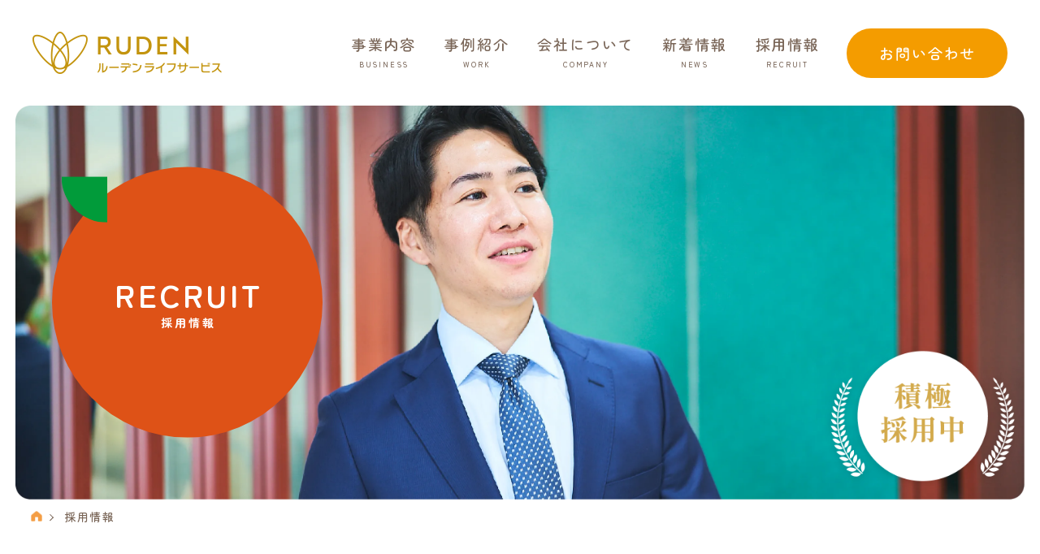

--- FILE ---
content_type: text/html; charset=UTF-8
request_url: http://www.ruden-life.co.jp/recruit/
body_size: 17586
content:
<!DOCTYPE html>
<html lang="ja">
<head>
<!-- Google Tag Manager -->
<script>(function(w,d,s,l,i){w[l]=w[l]||[];w[l].push({'gtm.start':
new Date().getTime(),event:'gtm.js'});var f=d.getElementsByTagName(s)[0],
j=d.createElement(s),dl=l!='dataLayer'?'&l='+l:'';j.async=true;j.src=
'https://www.googletagmanager.com/gtm.js?id='+i+dl;f.parentNode.insertBefore(j,f);
})(window,document,'script','dataLayer','GTM-PNRR5PNV');</script>
<!-- End Google Tag Manager -->
	<meta charset="utf-8">
	<meta http-equiv="X-UA-Compatible" content="IE=edge">
	<meta name="viewport" content="width=device-width, initial-scale=1">
	<meta name="format-detection" content="telephone=no">
	<!-- ICON -->
	<link rel="shortcut icon" href="http://www.ruden-life.co.jp/wp-content/themes/harelife/img/favicon.ico">
	<!-- TYPE -->
	<meta property="og:type" content="website" />
	<meta name="twitter:card" content="summary" />
	<!-- フォント -->
	<link rel="preconnect" href="https://fonts.googleapis.com">
	<link rel="preconnect" href="https://fonts.gstatic.com" crossorigin>
	<link href="https://fonts.googleapis.com/css2?family=Zen+Maru+Gothic:wght@500;700&display=swap" rel="stylesheet">
	<!-- css/js -->
	<script src="http://www.ruden-life.co.jp/wp-content/themes/harelife/js/jquery-3.7.0.min.js"></script>
	<script src="http://www.ruden-life.co.jp/wp-content/themes/harelife/js/config.js"></script>
	<script src="http://www.ruden-life.co.jp/wp-content/themes/harelife/js/slide.js"></script>
	<script src="http://www.ruden-life.co.jp/wp-content/themes/harelife/slick/slick.min.js"></script>
	<script src="https://zipaddr.github.io/zipaddrx.js" charset="UTF-8"></script>

	<script>
		$(window).on('load resize',function(){
			sliderSetting();
		});
		
		function sliderSetting(){
			if($('.only_smart').css('display')=="block"){
				$('.slick').not('.slick-initialized').slick({
					autoplay: true,
					autoplaySpeed: 5000,
					speed: 1000,
					infinite: true,
					fade:false,
					arrows: false,
					dots: true,
					pauseOnHover: false,
					slidesToShow: 1,
					slidesToScroll: 1,
					cssEase: 'ease-out',
					swipe:true,
					centerMode: true,
					centerPadding: "0",
				});
			} else {
				$('.slick.slick-initialized').slick('unslick');
			}
		}
	</script>
  
		<!-- All in One SEO 4.8.3.2 - aioseo.com -->
	<meta name="description" content="株式会社ルーデン・ライフサービスで共に成長し、私たちとお客様の快適な暮らしを実現しませんか？成長できる教育制度、報酬アップが期待できる環境、居心地の良い職場…数字で見る企業データも公開中。" />
	<meta name="robots" content="max-image-preview:large" />
	<meta name="google-site-verification" content="zZPz6LK1Iw7aS9Xf_0SzKvjbZArvtRxXC9YLhuGFlJE" />
	<meta name="keywords" content="採用情報,求人,募集,ルーデン・ライフサービス,コーティング,内覧会,メンテナンス,リフォーム,物販,渋谷区,正社員,転職,ハウスケア,教育制度,福利厚生,インセンティブ,職場環境,社員インタビュー" />
	<link rel="canonical" href="https://www.ruden-life.co.jp/recruit/" />
	<meta name="generator" content="All in One SEO (AIOSEO) 4.8.3.2" />
		<meta property="og:locale" content="ja_JP" />
		<meta property="og:site_name" content="株式会社ルーデン・ライフサービス（RUDEN LIFE SERVICE） - 25年の実績、信頼できるプロによる住まいのトータルケア" />
		<meta property="og:type" content="article" />
		<meta property="og:title" content="採用情報 | 株式会社ルーデン・ライフサービス" />
		<meta property="og:description" content="株式会社ルーデン・ライフサービスで共に成長し、私たちとお客様の快適な暮らしを実現しませんか？成長できる教育制度、報酬アップが期待できる環境、居心地の良い職場…数字で見る企業データも公開中。" />
		<meta property="og:url" content="https://www.ruden-life.co.jp/recruit/" />
		<meta property="og:image" content="http://ruden-life.co.jp/wp-content/uploads/2025/03/OGP_採用情報.png" />
		<meta property="og:image:width" content="1200" />
		<meta property="og:image:height" content="630" />
		<meta property="article:published_time" content="2025-03-13T07:59:42+00:00" />
		<meta property="article:modified_time" content="2025-03-26T07:52:45+00:00" />
		<meta name="twitter:card" content="summary_large_image" />
		<meta name="twitter:title" content="採用情報 | 株式会社ルーデン・ライフサービス" />
		<meta name="twitter:description" content="株式会社ルーデン・ライフサービスで共に成長し、私たちとお客様の快適な暮らしを実現しませんか？成長できる教育制度、報酬アップが期待できる環境、居心地の良い職場…数字で見る企業データも公開中。" />
		<meta name="twitter:image" content="https://ruden-life.co.jp/wp-content/uploads/2025/03/OGP_採用情報.png" />
		<script type="application/ld+json" class="aioseo-schema">
			{"@context":"https:\/\/schema.org","@graph":[{"@type":"BreadcrumbList","@id":"https:\/\/www.ruden-life.co.jp\/recruit\/#breadcrumblist","itemListElement":[{"@type":"ListItem","@id":"https:\/\/www.ruden-life.co.jp#listItem","position":1,"name":"Home","item":"https:\/\/www.ruden-life.co.jp","nextItem":{"@type":"ListItem","@id":"https:\/\/www.ruden-life.co.jp\/recruit\/#listItem","name":"\u63a1\u7528\u60c5\u5831"}},{"@type":"ListItem","@id":"https:\/\/www.ruden-life.co.jp\/recruit\/#listItem","position":2,"name":"\u63a1\u7528\u60c5\u5831","previousItem":{"@type":"ListItem","@id":"https:\/\/www.ruden-life.co.jp#listItem","name":"Home"}}]},{"@type":"Organization","@id":"https:\/\/www.ruden-life.co.jp\/#organization","name":"\u682a\u5f0f\u4f1a\u793e\u30eb\u30fc\u30c7\u30f3\u30fb\u30e9\u30a4\u30d5\u30b5\u30fc\u30d3\u30b9\uff08RUDEN LIFE SERVICE\uff09","description":"25\u5e74\u306e\u5b9f\u7e3e\u3001\u4fe1\u983c\u3067\u304d\u308b\u30d7\u30ed\u306b\u3088\u308b\u4f4f\u307e\u3044\u306e\u30c8\u30fc\u30bf\u30eb\u30b1\u30a2","url":"https:\/\/www.ruden-life.co.jp\/"},{"@type":"WebPage","@id":"https:\/\/www.ruden-life.co.jp\/recruit\/#webpage","url":"https:\/\/www.ruden-life.co.jp\/recruit\/","name":"\u63a1\u7528\u60c5\u5831 - \u682a\u5f0f\u4f1a\u793e\u30eb\u30fc\u30c7\u30f3\u30fb\u30e9\u30a4\u30d5\u30b5\u30fc\u30d3\u30b9","description":"\u682a\u5f0f\u4f1a\u793e\u30eb\u30fc\u30c7\u30f3\u30fb\u30e9\u30a4\u30d5\u30b5\u30fc\u30d3\u30b9\u3067\u5171\u306b\u6210\u9577\u3057\u3001\u79c1\u305f\u3061\u3068\u304a\u5ba2\u69d8\u306e\u5feb\u9069\u306a\u66ae\u3089\u3057\u3092\u5b9f\u73fe\u3057\u307e\u305b\u3093\u304b\uff1f\u6210\u9577\u3067\u304d\u308b\u6559\u80b2\u5236\u5ea6\u3001\u5831\u916c\u30a2\u30c3\u30d7\u304c\u671f\u5f85\u3067\u304d\u308b\u74b0\u5883\u3001\u5c45\u5fc3\u5730\u306e\u826f\u3044\u8077\u5834\u2026\u6570\u5b57\u3067\u898b\u308b\u4f01\u696d\u30c7\u30fc\u30bf\u3082\u516c\u958b\u4e2d\u3002","inLanguage":"ja","isPartOf":{"@id":"https:\/\/www.ruden-life.co.jp\/#website"},"breadcrumb":{"@id":"https:\/\/www.ruden-life.co.jp\/recruit\/#breadcrumblist"},"image":{"@type":"ImageObject","url":"https:\/\/www.ruden-life.co.jp\/wp-content\/uploads\/2025\/03\/OGP_\u63a1\u7528\u60c5\u5831.png","@id":"https:\/\/www.ruden-life.co.jp\/recruit\/#mainImage","width":1200,"height":630},"primaryImageOfPage":{"@id":"https:\/\/www.ruden-life.co.jp\/recruit\/#mainImage"},"datePublished":"2025-03-13T16:59:42+09:00","dateModified":"2025-03-26T16:52:45+09:00"},{"@type":"WebSite","@id":"https:\/\/www.ruden-life.co.jp\/#website","url":"https:\/\/www.ruden-life.co.jp\/","name":"\u682a\u5f0f\u4f1a\u793e\u30eb\u30fc\u30c7\u30f3\u30fb\u30e9\u30a4\u30d5\u30b5\u30fc\u30d3\u30b9\uff08RUDEN LIFE SERVICE\uff09","description":"25\u5e74\u306e\u5b9f\u7e3e\u3001\u4fe1\u983c\u3067\u304d\u308b\u30d7\u30ed\u306b\u3088\u308b\u4f4f\u307e\u3044\u306e\u30c8\u30fc\u30bf\u30eb\u30b1\u30a2","inLanguage":"ja","publisher":{"@id":"https:\/\/www.ruden-life.co.jp\/#organization"}}]}
		</script>
		<!-- All in One SEO -->

<link rel="alternate" title="oEmbed (JSON)" type="application/json+oembed" href="https://www.ruden-life.co.jp/wp-json/oembed/1.0/embed?url=https%3A%2F%2Fwww.ruden-life.co.jp%2Frecruit%2F" />
<link rel="alternate" title="oEmbed (XML)" type="text/xml+oembed" href="https://www.ruden-life.co.jp/wp-json/oembed/1.0/embed?url=https%3A%2F%2Fwww.ruden-life.co.jp%2Frecruit%2F&#038;format=xml" />
<style id='wp-img-auto-sizes-contain-inline-css' type='text/css'>
img:is([sizes=auto i],[sizes^="auto," i]){contain-intrinsic-size:3000px 1500px}
/*# sourceURL=wp-img-auto-sizes-contain-inline-css */
</style>
<style id='wp-emoji-styles-inline-css' type='text/css'>

	img.wp-smiley, img.emoji {
		display: inline !important;
		border: none !important;
		box-shadow: none !important;
		height: 1em !important;
		width: 1em !important;
		margin: 0 0.07em !important;
		vertical-align: -0.1em !important;
		background: none !important;
		padding: 0 !important;
	}
/*# sourceURL=wp-emoji-styles-inline-css */
</style>
<style id='wp-block-library-inline-css' type='text/css'>
:root{--wp-block-synced-color:#7a00df;--wp-block-synced-color--rgb:122,0,223;--wp-bound-block-color:var(--wp-block-synced-color);--wp-editor-canvas-background:#ddd;--wp-admin-theme-color:#007cba;--wp-admin-theme-color--rgb:0,124,186;--wp-admin-theme-color-darker-10:#006ba1;--wp-admin-theme-color-darker-10--rgb:0,107,160.5;--wp-admin-theme-color-darker-20:#005a87;--wp-admin-theme-color-darker-20--rgb:0,90,135;--wp-admin-border-width-focus:2px}@media (min-resolution:192dpi){:root{--wp-admin-border-width-focus:1.5px}}.wp-element-button{cursor:pointer}:root .has-very-light-gray-background-color{background-color:#eee}:root .has-very-dark-gray-background-color{background-color:#313131}:root .has-very-light-gray-color{color:#eee}:root .has-very-dark-gray-color{color:#313131}:root .has-vivid-green-cyan-to-vivid-cyan-blue-gradient-background{background:linear-gradient(135deg,#00d084,#0693e3)}:root .has-purple-crush-gradient-background{background:linear-gradient(135deg,#34e2e4,#4721fb 50%,#ab1dfe)}:root .has-hazy-dawn-gradient-background{background:linear-gradient(135deg,#faaca8,#dad0ec)}:root .has-subdued-olive-gradient-background{background:linear-gradient(135deg,#fafae1,#67a671)}:root .has-atomic-cream-gradient-background{background:linear-gradient(135deg,#fdd79a,#004a59)}:root .has-nightshade-gradient-background{background:linear-gradient(135deg,#330968,#31cdcf)}:root .has-midnight-gradient-background{background:linear-gradient(135deg,#020381,#2874fc)}:root{--wp--preset--font-size--normal:16px;--wp--preset--font-size--huge:42px}.has-regular-font-size{font-size:1em}.has-larger-font-size{font-size:2.625em}.has-normal-font-size{font-size:var(--wp--preset--font-size--normal)}.has-huge-font-size{font-size:var(--wp--preset--font-size--huge)}.has-text-align-center{text-align:center}.has-text-align-left{text-align:left}.has-text-align-right{text-align:right}.has-fit-text{white-space:nowrap!important}#end-resizable-editor-section{display:none}.aligncenter{clear:both}.items-justified-left{justify-content:flex-start}.items-justified-center{justify-content:center}.items-justified-right{justify-content:flex-end}.items-justified-space-between{justify-content:space-between}.screen-reader-text{border:0;clip-path:inset(50%);height:1px;margin:-1px;overflow:hidden;padding:0;position:absolute;width:1px;word-wrap:normal!important}.screen-reader-text:focus{background-color:#ddd;clip-path:none;color:#444;display:block;font-size:1em;height:auto;left:5px;line-height:normal;padding:15px 23px 14px;text-decoration:none;top:5px;width:auto;z-index:100000}html :where(.has-border-color){border-style:solid}html :where([style*=border-top-color]){border-top-style:solid}html :where([style*=border-right-color]){border-right-style:solid}html :where([style*=border-bottom-color]){border-bottom-style:solid}html :where([style*=border-left-color]){border-left-style:solid}html :where([style*=border-width]){border-style:solid}html :where([style*=border-top-width]){border-top-style:solid}html :where([style*=border-right-width]){border-right-style:solid}html :where([style*=border-bottom-width]){border-bottom-style:solid}html :where([style*=border-left-width]){border-left-style:solid}html :where(img[class*=wp-image-]){height:auto;max-width:100%}:where(figure){margin:0 0 1em}html :where(.is-position-sticky){--wp-admin--admin-bar--position-offset:var(--wp-admin--admin-bar--height,0px)}@media screen and (max-width:600px){html :where(.is-position-sticky){--wp-admin--admin-bar--position-offset:0px}}

/*# sourceURL=wp-block-library-inline-css */
</style><style id='global-styles-inline-css' type='text/css'>
:root{--wp--preset--aspect-ratio--square: 1;--wp--preset--aspect-ratio--4-3: 4/3;--wp--preset--aspect-ratio--3-4: 3/4;--wp--preset--aspect-ratio--3-2: 3/2;--wp--preset--aspect-ratio--2-3: 2/3;--wp--preset--aspect-ratio--16-9: 16/9;--wp--preset--aspect-ratio--9-16: 9/16;--wp--preset--color--black: #000000;--wp--preset--color--cyan-bluish-gray: #abb8c3;--wp--preset--color--white: #ffffff;--wp--preset--color--pale-pink: #f78da7;--wp--preset--color--vivid-red: #cf2e2e;--wp--preset--color--luminous-vivid-orange: #ff6900;--wp--preset--color--luminous-vivid-amber: #fcb900;--wp--preset--color--light-green-cyan: #7bdcb5;--wp--preset--color--vivid-green-cyan: #00d084;--wp--preset--color--pale-cyan-blue: #8ed1fc;--wp--preset--color--vivid-cyan-blue: #0693e3;--wp--preset--color--vivid-purple: #9b51e0;--wp--preset--gradient--vivid-cyan-blue-to-vivid-purple: linear-gradient(135deg,rgb(6,147,227) 0%,rgb(155,81,224) 100%);--wp--preset--gradient--light-green-cyan-to-vivid-green-cyan: linear-gradient(135deg,rgb(122,220,180) 0%,rgb(0,208,130) 100%);--wp--preset--gradient--luminous-vivid-amber-to-luminous-vivid-orange: linear-gradient(135deg,rgb(252,185,0) 0%,rgb(255,105,0) 100%);--wp--preset--gradient--luminous-vivid-orange-to-vivid-red: linear-gradient(135deg,rgb(255,105,0) 0%,rgb(207,46,46) 100%);--wp--preset--gradient--very-light-gray-to-cyan-bluish-gray: linear-gradient(135deg,rgb(238,238,238) 0%,rgb(169,184,195) 100%);--wp--preset--gradient--cool-to-warm-spectrum: linear-gradient(135deg,rgb(74,234,220) 0%,rgb(151,120,209) 20%,rgb(207,42,186) 40%,rgb(238,44,130) 60%,rgb(251,105,98) 80%,rgb(254,248,76) 100%);--wp--preset--gradient--blush-light-purple: linear-gradient(135deg,rgb(255,206,236) 0%,rgb(152,150,240) 100%);--wp--preset--gradient--blush-bordeaux: linear-gradient(135deg,rgb(254,205,165) 0%,rgb(254,45,45) 50%,rgb(107,0,62) 100%);--wp--preset--gradient--luminous-dusk: linear-gradient(135deg,rgb(255,203,112) 0%,rgb(199,81,192) 50%,rgb(65,88,208) 100%);--wp--preset--gradient--pale-ocean: linear-gradient(135deg,rgb(255,245,203) 0%,rgb(182,227,212) 50%,rgb(51,167,181) 100%);--wp--preset--gradient--electric-grass: linear-gradient(135deg,rgb(202,248,128) 0%,rgb(113,206,126) 100%);--wp--preset--gradient--midnight: linear-gradient(135deg,rgb(2,3,129) 0%,rgb(40,116,252) 100%);--wp--preset--font-size--small: 13px;--wp--preset--font-size--medium: 20px;--wp--preset--font-size--large: 36px;--wp--preset--font-size--x-large: 42px;--wp--preset--spacing--20: 0.44rem;--wp--preset--spacing--30: 0.67rem;--wp--preset--spacing--40: 1rem;--wp--preset--spacing--50: 1.5rem;--wp--preset--spacing--60: 2.25rem;--wp--preset--spacing--70: 3.38rem;--wp--preset--spacing--80: 5.06rem;--wp--preset--shadow--natural: 6px 6px 9px rgba(0, 0, 0, 0.2);--wp--preset--shadow--deep: 12px 12px 50px rgba(0, 0, 0, 0.4);--wp--preset--shadow--sharp: 6px 6px 0px rgba(0, 0, 0, 0.2);--wp--preset--shadow--outlined: 6px 6px 0px -3px rgb(255, 255, 255), 6px 6px rgb(0, 0, 0);--wp--preset--shadow--crisp: 6px 6px 0px rgb(0, 0, 0);}:where(.is-layout-flex){gap: 0.5em;}:where(.is-layout-grid){gap: 0.5em;}body .is-layout-flex{display: flex;}.is-layout-flex{flex-wrap: wrap;align-items: center;}.is-layout-flex > :is(*, div){margin: 0;}body .is-layout-grid{display: grid;}.is-layout-grid > :is(*, div){margin: 0;}:where(.wp-block-columns.is-layout-flex){gap: 2em;}:where(.wp-block-columns.is-layout-grid){gap: 2em;}:where(.wp-block-post-template.is-layout-flex){gap: 1.25em;}:where(.wp-block-post-template.is-layout-grid){gap: 1.25em;}.has-black-color{color: var(--wp--preset--color--black) !important;}.has-cyan-bluish-gray-color{color: var(--wp--preset--color--cyan-bluish-gray) !important;}.has-white-color{color: var(--wp--preset--color--white) !important;}.has-pale-pink-color{color: var(--wp--preset--color--pale-pink) !important;}.has-vivid-red-color{color: var(--wp--preset--color--vivid-red) !important;}.has-luminous-vivid-orange-color{color: var(--wp--preset--color--luminous-vivid-orange) !important;}.has-luminous-vivid-amber-color{color: var(--wp--preset--color--luminous-vivid-amber) !important;}.has-light-green-cyan-color{color: var(--wp--preset--color--light-green-cyan) !important;}.has-vivid-green-cyan-color{color: var(--wp--preset--color--vivid-green-cyan) !important;}.has-pale-cyan-blue-color{color: var(--wp--preset--color--pale-cyan-blue) !important;}.has-vivid-cyan-blue-color{color: var(--wp--preset--color--vivid-cyan-blue) !important;}.has-vivid-purple-color{color: var(--wp--preset--color--vivid-purple) !important;}.has-black-background-color{background-color: var(--wp--preset--color--black) !important;}.has-cyan-bluish-gray-background-color{background-color: var(--wp--preset--color--cyan-bluish-gray) !important;}.has-white-background-color{background-color: var(--wp--preset--color--white) !important;}.has-pale-pink-background-color{background-color: var(--wp--preset--color--pale-pink) !important;}.has-vivid-red-background-color{background-color: var(--wp--preset--color--vivid-red) !important;}.has-luminous-vivid-orange-background-color{background-color: var(--wp--preset--color--luminous-vivid-orange) !important;}.has-luminous-vivid-amber-background-color{background-color: var(--wp--preset--color--luminous-vivid-amber) !important;}.has-light-green-cyan-background-color{background-color: var(--wp--preset--color--light-green-cyan) !important;}.has-vivid-green-cyan-background-color{background-color: var(--wp--preset--color--vivid-green-cyan) !important;}.has-pale-cyan-blue-background-color{background-color: var(--wp--preset--color--pale-cyan-blue) !important;}.has-vivid-cyan-blue-background-color{background-color: var(--wp--preset--color--vivid-cyan-blue) !important;}.has-vivid-purple-background-color{background-color: var(--wp--preset--color--vivid-purple) !important;}.has-black-border-color{border-color: var(--wp--preset--color--black) !important;}.has-cyan-bluish-gray-border-color{border-color: var(--wp--preset--color--cyan-bluish-gray) !important;}.has-white-border-color{border-color: var(--wp--preset--color--white) !important;}.has-pale-pink-border-color{border-color: var(--wp--preset--color--pale-pink) !important;}.has-vivid-red-border-color{border-color: var(--wp--preset--color--vivid-red) !important;}.has-luminous-vivid-orange-border-color{border-color: var(--wp--preset--color--luminous-vivid-orange) !important;}.has-luminous-vivid-amber-border-color{border-color: var(--wp--preset--color--luminous-vivid-amber) !important;}.has-light-green-cyan-border-color{border-color: var(--wp--preset--color--light-green-cyan) !important;}.has-vivid-green-cyan-border-color{border-color: var(--wp--preset--color--vivid-green-cyan) !important;}.has-pale-cyan-blue-border-color{border-color: var(--wp--preset--color--pale-cyan-blue) !important;}.has-vivid-cyan-blue-border-color{border-color: var(--wp--preset--color--vivid-cyan-blue) !important;}.has-vivid-purple-border-color{border-color: var(--wp--preset--color--vivid-purple) !important;}.has-vivid-cyan-blue-to-vivid-purple-gradient-background{background: var(--wp--preset--gradient--vivid-cyan-blue-to-vivid-purple) !important;}.has-light-green-cyan-to-vivid-green-cyan-gradient-background{background: var(--wp--preset--gradient--light-green-cyan-to-vivid-green-cyan) !important;}.has-luminous-vivid-amber-to-luminous-vivid-orange-gradient-background{background: var(--wp--preset--gradient--luminous-vivid-amber-to-luminous-vivid-orange) !important;}.has-luminous-vivid-orange-to-vivid-red-gradient-background{background: var(--wp--preset--gradient--luminous-vivid-orange-to-vivid-red) !important;}.has-very-light-gray-to-cyan-bluish-gray-gradient-background{background: var(--wp--preset--gradient--very-light-gray-to-cyan-bluish-gray) !important;}.has-cool-to-warm-spectrum-gradient-background{background: var(--wp--preset--gradient--cool-to-warm-spectrum) !important;}.has-blush-light-purple-gradient-background{background: var(--wp--preset--gradient--blush-light-purple) !important;}.has-blush-bordeaux-gradient-background{background: var(--wp--preset--gradient--blush-bordeaux) !important;}.has-luminous-dusk-gradient-background{background: var(--wp--preset--gradient--luminous-dusk) !important;}.has-pale-ocean-gradient-background{background: var(--wp--preset--gradient--pale-ocean) !important;}.has-electric-grass-gradient-background{background: var(--wp--preset--gradient--electric-grass) !important;}.has-midnight-gradient-background{background: var(--wp--preset--gradient--midnight) !important;}.has-small-font-size{font-size: var(--wp--preset--font-size--small) !important;}.has-medium-font-size{font-size: var(--wp--preset--font-size--medium) !important;}.has-large-font-size{font-size: var(--wp--preset--font-size--large) !important;}.has-x-large-font-size{font-size: var(--wp--preset--font-size--x-large) !important;}
/*# sourceURL=global-styles-inline-css */
</style>

<style id='classic-theme-styles-inline-css' type='text/css'>
/*! This file is auto-generated */
.wp-block-button__link{color:#fff;background-color:#32373c;border-radius:9999px;box-shadow:none;text-decoration:none;padding:calc(.667em + 2px) calc(1.333em + 2px);font-size:1.125em}.wp-block-file__button{background:#32373c;color:#fff;text-decoration:none}
/*# sourceURL=/wp-includes/css/classic-themes.min.css */
</style>
<link rel='stylesheet' id='contact-form-7-css' href='http://www.ruden-life.co.jp/wp-content/plugins/contact-form-7/includes/css/styles.css?ver=6.0.6' type='text/css' media='all' />
<link rel='stylesheet' id='sanitize-css' href='http://www.ruden-life.co.jp/wp-content/themes/harelife/css/sanitize.css?ver=6.9' type='text/css' media='all' />
<link rel='stylesheet' id='slick-css' href='http://www.ruden-life.co.jp/wp-content/themes/harelife/slick/slick.css?ver=6.9' type='text/css' media='all' />
<link rel='stylesheet' id='slick-theme-css' href='http://www.ruden-life.co.jp/wp-content/themes/harelife/slick/slick-theme.css?ver=6.9' type='text/css' media='all' />
<link rel='stylesheet' id='base-css' href='http://www.ruden-life.co.jp/wp-content/themes/harelife/css/base.css?ver=6.9' type='text/css' media='all' />
<link rel='stylesheet' id='recruit-style-css' href='http://www.ruden-life.co.jp/wp-content/themes/harelife/css/recruit.css?ver=6.9' type='text/css' media='all' />
<link rel="https://api.w.org/" href="https://www.ruden-life.co.jp/wp-json/" /><link rel="alternate" title="JSON" type="application/json" href="https://www.ruden-life.co.jp/wp-json/wp/v2/pages/49" /><link rel="EditURI" type="application/rsd+xml" title="RSD" href="https://www.ruden-life.co.jp/xmlrpc.php?rsd" />
<meta name="generator" content="WordPress 6.9" />
<link rel='shortlink' href='https://www.ruden-life.co.jp/?p=49' />
<link rel="icon" href="https://www.ruden-life.co.jp/wp-content/uploads/2025/03/cropped-favicon-150x150.png" sizes="32x32" />
<link rel="icon" href="https://www.ruden-life.co.jp/wp-content/uploads/2025/03/cropped-favicon-500x500.png" sizes="192x192" />
<link rel="apple-touch-icon" href="https://www.ruden-life.co.jp/wp-content/uploads/2025/03/cropped-favicon-500x500.png" />
<meta name="msapplication-TileImage" content="https://www.ruden-life.co.jp/wp-content/uploads/2025/03/cropped-favicon-500x500.png" />
</head>

<body>
<!-- Google Tag Manager (noscript) -->
<noscript><iframe src="https://www.googletagmanager.com/ns.html?id=GTM-PNRR5PNV"
height="0" width="0" style="display:none;visibility:hidden"></iframe></noscript>
<!-- End Google Tag Manager (noscript) -->
<div id="wrapper">
	<header>
		<h1 class="head_logo">
			<a href="/"><img src="http://www.ruden-life.co.jp/wp-content/themes/harelife/img/head_logo.png" alt="ルーデン・ライフサービス"></a>
		</h1>

		<nav class="head_nav">
			<div class="smenu_header only_smart_f">
				<a href="/"><img src="http://www.ruden-life.co.jp/wp-content/themes/harelife/img/foot_logo.png" alt="ルーデン・ライフサービス" class="head_logo"></a>
			</div>
			
			<ul>
				<li>
					<span>事業内容<span class="en">BUSINESS</span></span>
					<ul>
						<li>
							<a href="/coating/" class="bg_orange">コーティング事業</a>
						</li>
						<li>
							<a href="/coordinate/" class="bg_orange">内覧会事業</a>
						</li>
						<li>
							<a href="/maintenance/" class="bg_orange">専有部点検事業</a>
						</li>
						<li>
							<a href="/renovation/" class="bg_orange">リフォーム事業</a>
						</li>
						<li>
							<a href="/merchandise/" class="bg_orange">物販事業</a>
						</li>
					</ul>
				</li>
				<li>
					<a href="/work/">事例紹介<span class="en">WORK</span></a>
				</li>
				<li>
					<a href="/company/">会社について<span class="en">COMPANY</span></a>
				</li>
				<li>
					<a href="/news/">新着情報<span class="en">NEWS</span></a>
				</li>
				<li>
					<a href="/recruit/">採用情報<span class="en">RECRUIT</span></a>
				</li>
				<li class="btn_wrapper">
					<a href="/contact/" class="btn bg_orange">お問い合わせ</a>
				</li>
			</ul>
		</nav>

		<div id="btnmenu" class="bg_orange"><span></span></div>
	</header>	<main class="fadein0">
		<section class="mv_low">
			<div class="tit_wrapper bg_red">
				<h1>
					<span class="large">RECRUIT</span>
					<span class="small">採用情報</span>
				</h1>
			</div>
			
			<ul class="pr">
				<li>
					<img src="http://www.ruden-life.co.jp/wp-content/themes/harelife/img/recruit/mv_1.png" alt="積極採用中">
				</li>
			</ul>
			
			<img src="http://www.ruden-life.co.jp/wp-content/themes/harelife/img/recruit/mv_bg.webp" alt="採用情報" class="only_pc">
			<img src="http://www.ruden-life.co.jp/wp-content/themes/harelife/img/recruit/mv_bg_s.webp" alt="採用情報" class="only_smart">
		</section>
		
		
		<ul class="bread">
			<li><a href="http://www.ruden-life.co.jp/wp-content/themes/harelife/"><img src="http://www.ruden-life.co.jp/wp-content/themes/harelife/img/bread.png" alt="ホーム"></a></li>
			<li>採用情報</li>
		</ul>
		
		
		<div id="cont0" class="cont">
			<section class="inner sec">
				<h2 class="tit red">
					<span class="large">MESSAGE</span>
					<span class="small">採用メッセージ</span>
				</h2>
				
				<p class="lead">私たちとお客様の快適な暮らしを実現しましょう。</p>
				
				<p>弊社は2000年の創業以降、業界のリーディングカンパニーとして活躍してきました。<br>それはひとえに、真摯に、熱意をもって仕事に取り組んできたからだと思います。<br>これからも業界を牽引していく会社として成長していきたいので、<br class="only_pc">一緒に切磋琢磨できるメンバーを募集しています。<br>最高の職場環境をご用意いたしますので、エントリーお待ちしております！</p>
				
				<figure>
					<img src="http://www.ruden-life.co.jp/wp-content/themes/harelife/img/recruit/cont0_1.webp" alt="採用メッセージ">
				</figure>
			</section>
		</div>
		
		
		<div id="cont1" class="cont bg_color white">
			<section class="inner fadein">
				<h2 class="tit2">
					<span class="xlarge">APPEAL POINT</span>
					<span class="middle">働く魅力</span>
				</h2>
				
				<ul class="flex">
					<li class="fadein">
						<span class="num">01</span>
						
						<figure class="waku">
							<img src="http://www.ruden-life.co.jp/wp-content/themes/harelife/img/recruit/cont1_1.webp" alt="成長でできる教育制度">
							
							<figcaption>EDUCATION</figcaption>
						</figure>
						
						<h3>
							<span class="small">成長でできる</span>
							<span class="large">教育制度</span>
						</h3>
						
						<p>入社時はもちろん、それ以降も自らのスキルを向上させるためのトレーニングをおこなっています。上司やベテラン社員などの経験豊富な人材からのアドバイスや指導を受けることで、持続的な成長を促します。</p>
					</li>
					<li class="fadein delay1">
						<span class="num">02</span>
						
						<figure class="waku">
							<img src="http://www.ruden-life.co.jp/wp-content/themes/harelife/img/recruit/cont1_2.webp" alt="報酬アップが期待できる環境">
							
							<figcaption>ENVIRONMENT</figcaption>
						</figure>
						
						<h3>
							<span class="small">報酬アップが期待できる</span>
							<span class="large">環境</span>
						</h3>
						
						<p>インセンティブ制度により、成果に応じた報酬を得られる環境を整えています。また分かりやすく正当な評価制度の実施により、社員と企業のビジョンを共有しつつ、納得感のある評価を行っています。</p>
					</li>
					<li class="fadein delay2">
						<span class="num">03</span>
						
						<figure class="waku">
							<img src="http://www.ruden-life.co.jp/wp-content/themes/harelife/img/recruit/cont1_3.webp" alt="居心地のいい職場">
							
							<figcaption>WORKPLACE</figcaption>
						</figure>
						
						<h3>
							<span class="small">居心地のいい</span>
							<span class="large">職場</span>
						</h3>
						
						<p>定期的な部署内のミーティングや1on1ミーティングにより、社員間のコミュニケーションを円滑にしています。異なる背景を持つ社員が互いにサポ―トすることで、多様性と包摂性のある雰囲気が形成されています。</p>
					</li>
				</ul>
			</section>
			
			<span class="bottom white">APPEAL POINT</span>
		</div>
		
		
		<div id="cont2" class="cont bg_gray orange2">
			<section class="inner fadein">
				<h2 class="tit2">
					<span class="xlarge">COMPANY DATA</span>
					<span class="middle">数字で見るルーデン・<br class="only_smart">ライフサービス</span>
				</h2>
				
				<ul class="flex">
					<li class="fadein">
						<figure>
							<img src="http://www.ruden-life.co.jp/wp-content/themes/harelife/img/recruit/cont2_1.png" alt="創業年2000年" class="only_pc">
							<img src="http://www.ruden-life.co.jp/wp-content/themes/harelife/img/recruit/cont2_1_s.png" alt="創業年2000年" class="only_smart">
						</figure>
					</li>
					<li class="fadein delay1">
						<figure>
							<img src="http://www.ruden-life.co.jp/wp-content/themes/harelife/img/recruit/cont2_2.png" alt="平均勤務年数7年" class="only_pc">
							<img src="http://www.ruden-life.co.jp/wp-content/themes/harelife/img/recruit/cont2_2_s.png" alt="平均勤務年数7年" class="only_smart">
						</figure>
					</li>
					<li class="fadein delay2">
						<figure>
							<img src="http://www.ruden-life.co.jp/wp-content/themes/harelife/img/recruit/cont2_3.png" alt="平均年齢37歳" class="only_pc">
							<img src="http://www.ruden-life.co.jp/wp-content/themes/harelife/img/recruit/cont2_3_s.png" alt="平均年齢37歳" class="only_smart">
						</figure>
					</li>
					<li class="fadein delay3">
						<figure>
							<img src="http://www.ruden-life.co.jp/wp-content/themes/harelife/img/recruit/cont2_4.png" alt="新卒：中途比率3:7" class="only_pc">
							<img src="http://www.ruden-life.co.jp/wp-content/themes/harelife/img/recruit/cont2_4_s.png" alt="新卒：中途比率3:7" class="only_smart">
						</figure>
					</li>
					<li class="fadein delay3">
						<figure>
							<img src="http://www.ruden-life.co.jp/wp-content/themes/harelife/img/recruit/cont2_5.png" alt="産休、育休取得率100%" class="only_pc">
							<img src="http://www.ruden-life.co.jp/wp-content/themes/harelife/img/recruit/cont2_5_s.png" alt="産休、育休取得率100%" class="only_smart">
						</figure>
					</li>
					<li class="fadein delay3">
						<figure>
							<img src="http://www.ruden-life.co.jp/wp-content/themes/harelife/img/recruit/cont2_6.png" alt="育休後の復帰率100%" class="only_pc">
							<img src="http://www.ruden-life.co.jp/wp-content/themes/harelife/img/recruit/cont2_6_s.png" alt="育休後の復帰率100%" class="only_smart">
						</figure>
					</li>
					<li class="fadein delay3">
						<figure>
							<img src="http://www.ruden-life.co.jp/wp-content/themes/harelife/img/recruit/cont2_7.png" alt="男女比7対3" class="only_pc">
							<img src="http://www.ruden-life.co.jp/wp-content/themes/harelife/img/recruit/cont2_7_s.png" alt="男女比7対3" class="only_smart">
						</figure>
					</li>
					<li class="fadein delay3">
						<figure>
							<img src="http://www.ruden-life.co.jp/wp-content/themes/harelife/img/recruit/cont2_8.png" alt="有給年間取得率100%" class="only_pc">
							<img src="http://www.ruden-life.co.jp/wp-content/themes/harelife/img/recruit/cont2_8_s.png" alt="有給年間取得率100%" class="only_smart">
						</figure>
					</li>
				</ul>
			</section>
		</div>
		
		
		<div id="cont3" class="cont">
			<section class="inner fadein">
				<h2 class="tit blue">
					<span class="large">INTERVIEW</span>
					<span class="small">社員インタビュー</span>
				</h2>
				
				<ul class="interview">
					<li class="fadein">
						<figure>
							<img src="http://www.ruden-life.co.jp/wp-content/themes/harelife/img/recruit/cont3_1.webp" alt="コーティング施工担当30代">
							
							<figcaption class="blue">
								<span class="small">コーティング<br>施工担当</span>
								<span class="large">30<span>代</span></span>
							</figcaption>
						</figure>
						
						<dl>
							<dt class="bg_blue">どんな仕事をしていますか？</dt>
							<dd>新築や既存の住宅に訪問し、主に水回りのコーティング施工を担当しています。お客様の大切な住まいを守るため、丁寧な作業を心がけています。</dd>
							
							<dt class="bg_blue">どんな時にやりがいを感じますか？</dt>
							<dd>新築物件では、お客様に全室のコーティングを任せていただけたときに大きなやりがいを感じます。既存の住宅では、施工後に「凄い！キレイ！」などとお褒めの言葉を頂いた時にとても嬉しく、やりがいを感じます。</dd>
							
							<dt class="bg_blue">会社のどこに魅力を感じますか？</dt>
							<dd>長年の施工実績があり、デベロッパー様から継続的にご依頼いただける信頼性の高さに魅力を感じています。また、全国各地のマンションを対象にしているので、出張先でさまざまな場所に行けたり、ご当地グルメを食べるのも一つの楽しみです。</dd>
						</dl>
					</li>
					<li class="fadein">
						<figure>
							<img src="http://www.ruden-life.co.jp/wp-content/themes/harelife/img/recruit/cont3_2.webp" alt="個人様向け営業担当30代">
							
							<figcaption class="blue">
								<span class="small">個人様向け<br>営業担当</span>
								<span class="large">30<span>代</span></span>
							</figcaption>
						</figure>
						
						<dl>
							<dt class="bg_blue">どんな仕事をしていますか？</dt>
							<dd>主に室内のコーティング紹介を個人のお客様へ行っております。全国各地の新築マンションに協力会社として入らさせていただき美観維持を行うことで資産価値を保つためのお手入れ方法や対策方法をご説明させていただいています。</dd>
							
							<dt class="bg_blue">どんな時にやりがいを感じますか？</dt>
							<dd>なんといってもお客様から「ありがとう！！」と言っていただける時にやりがいを一番感じます。人生で一番高いお買い物といわれてるマイホームの美観維持をサポートさせていただくのでもちろん責任はともないますが、それ以上にやりがいを感じます。</dd>
							
							<dt class="bg_blue">会社のどこに魅力を感じますか？</dt>
							<dd>結果や実力、プロセスに関してもしっかり評価をしていただける制度に大変魅力に感じています。年功序列制度ではなく実力や結果で年齢関係なくお給料をいただけることも日々のモチベーションに繋がっています。</dd>
						</dl>
					</li>
					<li class="fadein">
						<figure>
							<img src="http://www.ruden-life.co.jp/wp-content/themes/harelife/img/recruit/cont3_3.webp" alt="法人様向け担当20代">
							
							<figcaption class="blue">
								<span class="small">法人様向け<br>担当</span>
								<span class="large">20<span>代</span></span>
							</figcaption>
						</figure>
						
						<dl>
							<dt class="bg_blue">どんな仕事をしていますか？</dt>
							<dd>お取引先様が開催するマンションの「内覧会」の運営や演出までをプロデュースしたり、管理会社様所有のマンションの専有部点検を行う上でのフォロー業務を行っております。</dd>
							
							<dt class="bg_blue">どんな時にやりがいを感じますか？</dt>
							<dd>たくさんありますが一つ上げるとすると「内覧会」開催後、開催マンションにご入居される方からお褒めのお言葉をいただいた等、お取引様から是非次回もお願いしますとお言葉をいただいた時ですね。</dd>
							
							<dt class="bg_blue">会社のどこに魅力を感じますか？</dt>
							<dd>不動産関係の知識が自然と増えていくところや、業務を行う上でたまにある2,3日の出張で各都道府県の名産物を食べれたりすることですね。あとは渋谷駅徒歩5分程度でオフィスビルにつけることですね♪</dd>
						</dl>
					</li>
				</ul>
			</section>
		</div>
		
		<div class="gray_wrapper bg_gray">
			<div id="cont4" class="cont bg_color">
				<section class="inner fadein">
					<h2 class="tit2 white">
						<span class="large">REQUIREMENTS</span>
						<span class="middle">採用要項</span>
					</h2>
					
					<div class="tab_wrapper">
						<nav>
							<ul class="tab">
								<li class="active">法人<br class="only_smart">営業</li>
								<li>個人<br class="only_smart">営業</li>
								<li>CS</li>
								<li>コーティング<br>施工スタッフ</li>
								<li>事務職</li>
							</ul>
						</nav>
						
						<ul class="tab_cont">
							<li>
								<h3 class="green">
									<span class="large">法人営業</span>
									<span class="small">CORPORATE SALES</span>
								</h3>
								
								<dl class="detail">
									<div>
										<dt class="green">仕事内容</dt>
										<dd>
											<p>デベロッパーやハウスメーカーに対して、内覧会や設備点検の代行などのサービスを提案します。</p>
											
											<ul class="dot mt">
												<li>アポイント獲得</li>
												<li>訪問</li>
												<li>商談</li>
											</ul>
											
											<p class="mt">新規のお客様に対しては状況をヒアリングし内覧会の代行をお任せいただけるような提案を行います。既存のお客様に対しては月１ほど商談を行い、部屋の設備点検の代行やコーティング加工をご案内します。</p>
										</dd>
									</div>
									<div>
										<dt class="green">勤務時間</dt>
										<dd>
											9:00～18:00
										</dd>
									</div>
									<div>
										<dt class="green">勤務地</dt>
										<dd>
											本社（東京都渋谷区）もしくは大阪支店（大阪市）
											<ul>
												<li>東京本社：東京都渋谷区桜丘町20-1 渋谷インフォスタワー2F（渋谷駅から徒歩4分）</li>
												<li>大阪支店：大阪府大阪市淀川区西中島4-5-18<br>新大阪エイトビル7F（御堂筋線西中島南方駅・阪急京都線南方駅から徒歩5分）</li>
											</ul>
										</dd>
									</div>
									<div>
										<dt class="green">給与</dt>
										<dd>
											<ul>
												<li>東京勤務：月給263,000円以上＋インセンティブ</li>
												<li>大阪勤務：月給260,000円以上＋インセンティブ</li>
												<li>※試用期間3ヶ月（待遇変更なし）</li>
												<li>※固定残業代40時間分（59,000円～）を含み、超過分は別途支給</li>
												<li>※経験・スキルに応じて優遇</li>
											</ul>
										</dd>
									</div>
									<div>
										<dt class="green">昇給・賞与</dt>
										<dd>
											昇給随時、賞与年2回（業績による）
										</dd>
									</div>
									<div>
										<dt class="green">諸手当</dt>
										<dd>
											交通費全額支給、家族手当（配偶者月15,000円、子ども一人につき月6,000円）、インセンティブ、役職手当
										</dd>
									</div>
									<div>
										<dt class="green">休日・休暇</dt>
										<dd>
											完全週休2日制（火・水）、年末年始休暇、有給休暇、慶忌引休暇、特別休暇、夏季休暇
										</dd>
									</div>
									<div>
										<dt class="green">福利厚生</dt>
										<dd>
											社会保険完備、保養所利用可、定期健康診断、社用スマートフォン貸与、確定拠出年金、結婚・出産祝い金
										</dd>
									</div>
								</dl>
							</li>
							<li>
								<h3 class="green">
									<span class="large">個人営業</span>
									<span class="small">CUSTOMER SALES</span>
								</h3>
								
								<dl class="detail">
									<div>
										<dt class="green">仕事内容</dt>
										<dd>
											<p>提携先企業の顧客への案内や、取引先デベロッパーから新築物件を購入された方への室内コーティング等の提案、および居住者への専有部点検業務を行います。新規開拓はないため、商談や既存顧客のフォローに集中できます。</p>
											
											<ul class="dot mt">
												<li>アポイントの獲得<br>新規のお客様の場合は、別部署がアポイントを獲得するので自身での新規開拓はありません。既存のお客様に対しては、3 年に１度くらいの頻度でご連絡します。</li>
												<li>訪問</li>
												<li>商談<br>新規のお客様であれば「コーティングするとお手入れがラクになります」といったようにサービスを提案します。既存のお客様であれば、状態を見てサービスをご紹介。お客様がサービスの概要を知っている状態から商談をスタートできるので成約率は高めです。</li>
											</ul>
											
											<ul class="circle mt">
												<li>１日の訪問件数は３～４件、１ヶ月で 30 件ほどです。</li>
												<li>商談の所要時間は１件当たり１時間から１時間半ほどです。</li>
											</ul>
										</dd>
									</div>
									<div>
										<dt class="green">勤務時間</dt>
										<dd>
											9:00～18:00
										</dd>
									</div>
									<div>
										<dt class="green">勤務地</dt>
										<dd>
											本社（東京都渋谷区）もしくは大阪支店（大阪市）
											<ul>
												<li>東京本社：東京都渋谷区桜丘町20-1 渋谷インフォスタワー2F（渋谷駅から徒歩4分）</li>
												<li>大阪支店：大阪府大阪市淀川区西中島4-5-18<br>新大阪エイトビル7F（御堂筋線西中島南方駅・阪急京都線南方駅から徒歩5分）</li>
											</ul>
										</dd>
									</div>
									<div>
										<dt class="green">給与</dt>
										<dd>
											<ul>
												<li>東京勤務：月給263,000円以上＋インセンティブ</li>
												<li>大阪勤務：月給260,000円以上＋インセンティブ</li>
												<li>※試用期間3ヶ月（待遇変更なし）</li>
												<li>※固定残業代40時間分（59,000円～）を含み、超過分は別途支給</li>
												<li>※経験・スキルに応じて優遇</li>
											</ul>
										</dd>
									</div>
									<div>
										<dt class="green">昇給・賞与</dt>
										<dd>
											昇給随時、賞与年2回（業績による）
										</dd>
									</div>
									<div>
										<dt class="green">諸手当</dt>
										<dd>
											交通費全額支給、家族手当（配偶者月15,000円、子ども一人につき月6,000円）、インセンティブ、役職手当
										</dd>
									</div>
									<div>
										<dt class="green">休日・休暇</dt>
										<dd>
											完全週休2日制（火・水）、年末年始休暇、有給休暇、慶忌引休暇、特別休暇、夏季休暇
										</dd>
									</div>
									<div>
										<dt class="green">福利厚生</dt>
										<dd>
											社会保険完備、保養所利用可、定期健康診断、社用スマートフォン貸与、確定拠出年金、結婚・出産祝い金
										</dd>
									</div>
								</dl>
							</li>
							<li>
								<h3 class="green">
									<span class="large">CS</span>
									<span class="small">CUSTOMER SUPPORT</span>
								</h3>
								
								<dl class="detail">
									<div>
										<dt class="green">仕事内容</dt>
										<dd>
											<dl>
												<dt>◆内覧会企画・運営</dt>
												<dd>
													<ul class="dot">
														<li>会場のセッティング</li>
														<li>人員・備品手配（お花・飲み物等）</li>
														<li>受付</li>
														<li>お部屋へのご誘導</li>
														<li>商材のご案内</li>
													</ul>
												</dd>
												<dt class="mt">◆取引先企業と打ち合わせ</dt>
												<dd>内覧会の予定が決まったら、ご来場のお客様確認、当日の装飾など打ち合わせを行います。</dd>
												<dt class="mt">◆管理会社様との管理業務</dt>
												<dd>弊社はマンションを主軸としてお取引先様のマンションにお住まいの住居に対して専有部点検事業も行っております。それに対する既存管理会社様とのお打合せ業務。</dd>
											</dl>
										</dd>
									</div>
									<div>
										<dt class="green">勤務時間</dt>
										<dd>
											9:00～18:00
										</dd>
									</div>
									<div>
										<dt class="green">勤務地</dt>
										<dd>
											本社（東京都渋谷区）もしくは大阪支店（大阪市）
											<ul>
												<li>東京本社：東京都渋谷区桜丘町20-1 渋谷インフォスタワー2F（渋谷駅から徒歩4分）</li>
												<li>大阪支店：大阪府大阪市淀川区西中島4-5-18<br>新大阪エイトビル7F（御堂筋線西中島南方駅・阪急京都線南方駅から徒歩5分）</li>
											</ul>
										</dd>
									</div>
									<div>
										<dt class="green">給与</dt>
										<dd>
											<ul>
												<li>東京勤務：月給263,000円以上＋インセンティブ</li>
												<li>大阪勤務：月給260,000円以上＋インセンティブ</li>
												<li>※試用期間３ヶ月あり（インセンティブを除く、その他待遇の変更なし ※インセンティブは半年後からの支給）</li>
												<li>※固定残業代40時間分（59,000円～）を含み、超過分は別途支給</li>
												<li>※経験・スキルに応じて優遇</li>
											</ul>
										</dd>
									</div>
									<div>
										<dt class="green">昇給・賞与</dt>
										<dd>
											昇給随時、賞与年2回（業績による）
										</dd>
									</div>
									<div>
										<dt class="green">諸手当</dt>
										<dd>
											交通費全額支給、家族手当（配偶者月15,000円、子ども一人につき月6,000円）、インセンティブ、役職手当
										</dd>
									</div>
									<div>
										<dt class="green">休日・休暇</dt>
										<dd>
											完全週休2日制（火・水）、年末年始休暇、有給休暇、慶忌引休暇、特別休暇、夏季休暇
										</dd>
									</div>
									<div>
										<dt class="green">福利厚生</dt>
										<dd>
											社会保険完備、保養所利用可、定期健康診断、社用スマートフォン貸与、確定拠出年金、結婚・出産祝い金
										</dd>
									</div>
								</dl>
							</li>
							<li>
								<h3 class="green">
									<span class="large">コーティング施工スタッフ</span>
									<span class="small">COATING CONSTRUCTION STAFF</span>
								</h3>
								
								<dl class="detail">
									<div>
										<dt class="green">仕事内容</dt>
										<dd>
											<p>新築・中古マンションの依頼に基づき、住宅のクリーニングやコーティング施工を行います。現場には複数名のチームで向かうため、未経験でも安心です。</p>
											
											<ul class="dot mt">
												<li>クリーニング<br>コーティング作業の仕上がりをキレイにするために、まずは該当箇所の清掃を行います。新築の場合は、まずは養生シートを引き、壁に傷がないかなどをチェック。その後、タオルなどで汚れを拭いていきます。</li>
												<li class="mt">コーティング施工<br>清掃したお部屋へ、お部屋の環境に合ったコーティング剤を塗っていきます。新築の場合は部屋全体へ施工。中古物件の場合は、キッチンや洗面台などの水回りを中心にコーティングします。</li>
												<li class="mt">お客様のフォロー<br>お部屋に既に入居されている場合はお客様も施工に立ち会います。その際はコーティング前後の違いや、その後のお手入れ方法などを適宜説明していきます。</li>
											</ul>
										</dd>
									</div>
									<div>
										<dt class="green">勤務時間</dt>
										<dd>
											9:00～18:00
										</dd>
									</div>
									<div>
										<dt class="green">勤務地</dt>
										<dd>
											本社（東京都渋谷区）もしくは大阪支店（大阪市）
											<ul>
												<li>東京本社：東京都渋谷区桜丘町20-1 渋谷インフォスタワー2F（渋谷駅から徒歩4分）</li>
												<li>大阪支店：大阪府大阪市淀川区西中島4-5-18<br>新大阪エイトビル7F（御堂筋線西中島南方駅・阪急京都線南方駅から徒歩5分）</li>
											</ul>
										</dd>
									</div>
									<div>
										<dt class="green">給与</dt>
										<dd>
											<ul>
												<li>東京勤務：月給263,000円以上</li>
												<li>大阪勤務：月給260,000円以上</li>
												<li>※試用期間3ヶ月（待遇変更なし）</li>
												<li>※固定残業代40時間分（59,000円～）を含み、超過分は別途支給</li>
												<li>※経験・スキルに応じて優遇</li>
											</ul>
										</dd>
									</div>
									<div>
										<dt class="green">昇給・賞与</dt>
										<dd>
											昇給随時、賞与年2回（業績による）
										</dd>
									</div>
									<div>
										<dt class="green">諸手当</dt>
										<dd>
											交通費全額支給、時間外手当（40時間超過分）、家族手当（配偶者月15,000円、子ども一人につき月6,000円）、役職手当
										</dd>
									</div>
									<div>
										<dt class="green">休日・休暇</dt>
										<dd>
											完全週休2日制（火・水）、年末年始休暇、有給休暇、慶忌引休暇、特別休暇、ゴールデンウィーク休暇、夏季休暇
										</dd>
									</div>
									<div>
										<dt class="green">福利厚生</dt>
										<dd>
											社会保険完備、保養所利用可、定期健康診断、社用スマートフォン貸与、確定拠出年金
										</dd>
									</div>
								</dl>
							</li>
							<li>
								<h3 class="green">
									<span class="large">事務職</span>
									<span class="small">OFFICE WORK</span>
								</h3>
								
								<dl class="detail">
									<div>
										<dt class="green">仕事内容</dt>
										<dd>
											総務、人事、経理、営業事務、業務管理業務を担当します。
										</dd>
									</div>
									<div>
										<dt class="green">勤務時間</dt>
										<dd>
											9:00～18:00
										</dd>
									</div>
									<div>
										<dt class="green">勤務地</dt>
										<dd>
											東京本社：東京都渋谷区桜丘町20-1 渋谷インフォスタワー2F（渋谷駅から徒歩4分）
										</dd>
									</div>
									<div>
										<dt class="green">給与</dt>
										<dd>
											月給263,000円以上
											<ul>
												<li>※試用期間3ヶ月（待遇変更なし）</li>
												<li>※固定残業代40時間分（59,000円～）を含み、超過分は別途支給</li>
												<li>※経験・スキルに応じて優遇</li>
											</ul>
										</dd>
									</div>
									<div>
										<dt class="green">昇給・賞与</dt>
										<dd>
											昇給随時、賞与年2回（業績による）
										</dd>
									</div>
									<div>
										<dt class="green">諸手当</dt>
										<dd>
											交通費全額支給、時間外手当（40時間超過分）、家族手当（配偶者月15,000円、子ども一人につき月6,000円）、役職手当
										</dd>
									</div>
									<div>
										<dt class="green">休日・休暇</dt>
										<dd>
											完全週休2日制（土日祝）、年末年始休暇、有給休暇、慶忌引休暇、特別休暇、ゴールデンウィーク休暇、夏季休暇
										</dd>
									</div>
									<div>
										<dt class="green">福利厚生</dt>
										<dd>
											社会保険完備、保養所利用可、定期健康診断、社用スマートフォン貸与、確定拠出年金
										</dd>
									</div>
								</dl>
							</li>
						</ul>
						
						<nav class="only_smart">
							<ul class="tab">
								<li class="active">法人<br class="only_smart">営業</li>
								<li>個人<br class="only_smart">営業</li>
								<li>CS</li>
								<li>コーティング<br>施工スタッフ</li>
								<li>事務職</li>
							</ul>
						</nav>
					</div>
				</section>
				
				<a href="/contact/#wpcf7-f6-o1" class="btn bg_white bold">エントリーはこちら</a>
				
				<span class="bottom white">REQUIREMENTS</span>
			</div>
			
			
			<div id="cont5" class="cont bg_color">
				<section class="inner fadein white">
					<h2 class="tit2">
						<span class="large">CONTACT</span>
						<span class="middle">採用に関するお問い合わせ</span>
					</h2>
					
					<div class="line_wrapper">
						<p>株式会社 ルーデン・ライフサービス<br><img src="http://www.ruden-life.co.jp/wp-content/themes/harelife/img/recruit/cont5_icon.png" alt="アイコン">〒150-0031 東京都渋谷区桜丘町20-1<br>渋谷インフォスタワー2Ｆ</p>
						
						<dl>
							<dt><img src="http://www.ruden-life.co.jp/wp-content/themes/harelife/img/recruit/cont5_tel.png" alt="代表電話番号"></dt>
							<dd>
								<a href="tel:0364552906" class="white">03-6455-2906</a>
								<span class="small">人事課宛</span>
							</dd>
						</dl>
					</div>
				</section>
			</div>
		</div>
	</main>
		
	<footer class="bg_blue">
		<div class="cont_wrapper inner">
			<div class="cont_left">
				<figure>
					<img src="http://www.ruden-life.co.jp/wp-content/themes/harelife/img/foot_logo.png" alt="ルーデン・ライフサービス">

					<figcaption>
						〒150-0031東京都渋谷区桜丘町20-1　<br class="only_smart">渋谷インフォスタワー2Ｆ<br>代表：03-6455-2906　FAX：03-6455-2907
					</figcaption>
				</figure>

				<dl>
					<dt>グループ会社</dt>
					<dd>
						<a href="https://www.ruden.jp/" target="_blank">ルーデン・ホールディングス<img src="http://www.ruden-life.co.jp/wp-content/themes/harelife/img/foot_link.png" alt="アイコン"></a>
					</dd>
					<dd>
						<a href="https://www.ruden-bldg.co.jp/" target="_blank">ルーデン・ビルマネジメント<img src="http://www.ruden-life.co.jp/wp-content/themes/harelife/img/foot_link.png" alt="アイコン"></a>
					</dd>
					<dd>
						<a href="https://ruden-property.jp/" target="_blank">ルーデン・プロパティ<img src="http://www.ruden-life.co.jp/wp-content/themes/harelife/img/foot_link.png" alt="アイコン"></a>
					</dd>
				</dl>
			</div>

			<nav class="foot_nav">
				<ul>
					<li>
						<span>事業内容</span>
						<ul>
							<li>
								<a href="/coating/">コーティング事業</a>
							</li>
							<li>
								<a href="/coordinate/">内覧会事業</a>
							</li>
							<li>
								<a href="/maintenance/">専有部点検事業</a>
							</li>
							<li>
								<a href="/renovation/">リフォーム事業</a>
							</li>
							<li>
								<a href="/merchandise/">物販事業</a>
							</li>
						</ul>
					</li>
				</ul>
				<ul>
					<li>
						<a href="/work/">事例紹介</a>
					</li>
					<li>
						<a href="/company/">会社について</a>
					</li>
					<li>
						<a href="/news/">新着情報</a>
					</li>
					<li>
						<a href="/recruit/">採用情報</a>
					</li>
					<li>
						<a href="/contact/">お問い合わせ</a>
					</li>
					<li>
						<a href="/privacy/">個人情報保護方針</a>
					</li>
				</ul>
			</nav>
		</div>

		<p class="copy">&copy; 2025 RUDEN LIFE SERVICE CO., LTD.</p>
	</footer>


	<a href="#wrapper" id="topbtn"><img src="http://www.ruden-life.co.jp/wp-content/themes/harelife/img/to_top.png" alt="ページTOPへ"></a>
</div>
<script type="speculationrules">
{"prefetch":[{"source":"document","where":{"and":[{"href_matches":"/*"},{"not":{"href_matches":["/wp-*.php","/wp-admin/*","/wp-content/uploads/*","/wp-content/*","/wp-content/plugins/*","/wp-content/themes/harelife/*","/*\\?(.+)"]}},{"not":{"selector_matches":"a[rel~=\"nofollow\"]"}},{"not":{"selector_matches":".no-prefetch, .no-prefetch a"}}]},"eagerness":"conservative"}]}
</script>
<script type="text/javascript" src="http://www.ruden-life.co.jp/wp-includes/js/dist/hooks.min.js?ver=dd5603f07f9220ed27f1" id="wp-hooks-js"></script>
<script type="text/javascript" src="http://www.ruden-life.co.jp/wp-includes/js/dist/i18n.min.js?ver=c26c3dc7bed366793375" id="wp-i18n-js"></script>
<script type="text/javascript" id="wp-i18n-js-after">
/* <![CDATA[ */
wp.i18n.setLocaleData( { 'text direction\u0004ltr': [ 'ltr' ] } );
//# sourceURL=wp-i18n-js-after
/* ]]> */
</script>
<script type="text/javascript" src="http://www.ruden-life.co.jp/wp-content/plugins/contact-form-7/includes/swv/js/index.js?ver=6.0.6" id="swv-js"></script>
<script type="text/javascript" id="contact-form-7-js-translations">
/* <![CDATA[ */
( function( domain, translations ) {
	var localeData = translations.locale_data[ domain ] || translations.locale_data.messages;
	localeData[""].domain = domain;
	wp.i18n.setLocaleData( localeData, domain );
} )( "contact-form-7", {"translation-revision-date":"2025-04-11 06:42:50+0000","generator":"GlotPress\/4.0.1","domain":"messages","locale_data":{"messages":{"":{"domain":"messages","plural-forms":"nplurals=1; plural=0;","lang":"ja_JP"},"This contact form is placed in the wrong place.":["\u3053\u306e\u30b3\u30f3\u30bf\u30af\u30c8\u30d5\u30a9\u30fc\u30e0\u306f\u9593\u9055\u3063\u305f\u4f4d\u7f6e\u306b\u7f6e\u304b\u308c\u3066\u3044\u307e\u3059\u3002"],"Error:":["\u30a8\u30e9\u30fc:"]}},"comment":{"reference":"includes\/js\/index.js"}} );
//# sourceURL=contact-form-7-js-translations
/* ]]> */
</script>
<script type="text/javascript" id="contact-form-7-js-before">
/* <![CDATA[ */
var wpcf7 = {
    "api": {
        "root": "https:\/\/www.ruden-life.co.jp\/wp-json\/",
        "namespace": "contact-form-7\/v1"
    }
};
//# sourceURL=contact-form-7-js-before
/* ]]> */
</script>
<script type="text/javascript" src="http://www.ruden-life.co.jp/wp-content/plugins/contact-form-7/includes/js/index.js?ver=6.0.6" id="contact-form-7-js"></script>
<script id="wp-emoji-settings" type="application/json">
{"baseUrl":"https://s.w.org/images/core/emoji/17.0.2/72x72/","ext":".png","svgUrl":"https://s.w.org/images/core/emoji/17.0.2/svg/","svgExt":".svg","source":{"concatemoji":"http://www.ruden-life.co.jp/wp-includes/js/wp-emoji-release.min.js?ver=6.9"}}
</script>
<script type="module">
/* <![CDATA[ */
/*! This file is auto-generated */
const a=JSON.parse(document.getElementById("wp-emoji-settings").textContent),o=(window._wpemojiSettings=a,"wpEmojiSettingsSupports"),s=["flag","emoji"];function i(e){try{var t={supportTests:e,timestamp:(new Date).valueOf()};sessionStorage.setItem(o,JSON.stringify(t))}catch(e){}}function c(e,t,n){e.clearRect(0,0,e.canvas.width,e.canvas.height),e.fillText(t,0,0);t=new Uint32Array(e.getImageData(0,0,e.canvas.width,e.canvas.height).data);e.clearRect(0,0,e.canvas.width,e.canvas.height),e.fillText(n,0,0);const a=new Uint32Array(e.getImageData(0,0,e.canvas.width,e.canvas.height).data);return t.every((e,t)=>e===a[t])}function p(e,t){e.clearRect(0,0,e.canvas.width,e.canvas.height),e.fillText(t,0,0);var n=e.getImageData(16,16,1,1);for(let e=0;e<n.data.length;e++)if(0!==n.data[e])return!1;return!0}function u(e,t,n,a){switch(t){case"flag":return n(e,"\ud83c\udff3\ufe0f\u200d\u26a7\ufe0f","\ud83c\udff3\ufe0f\u200b\u26a7\ufe0f")?!1:!n(e,"\ud83c\udde8\ud83c\uddf6","\ud83c\udde8\u200b\ud83c\uddf6")&&!n(e,"\ud83c\udff4\udb40\udc67\udb40\udc62\udb40\udc65\udb40\udc6e\udb40\udc67\udb40\udc7f","\ud83c\udff4\u200b\udb40\udc67\u200b\udb40\udc62\u200b\udb40\udc65\u200b\udb40\udc6e\u200b\udb40\udc67\u200b\udb40\udc7f");case"emoji":return!a(e,"\ud83e\u1fac8")}return!1}function f(e,t,n,a){let r;const o=(r="undefined"!=typeof WorkerGlobalScope&&self instanceof WorkerGlobalScope?new OffscreenCanvas(300,150):document.createElement("canvas")).getContext("2d",{willReadFrequently:!0}),s=(o.textBaseline="top",o.font="600 32px Arial",{});return e.forEach(e=>{s[e]=t(o,e,n,a)}),s}function r(e){var t=document.createElement("script");t.src=e,t.defer=!0,document.head.appendChild(t)}a.supports={everything:!0,everythingExceptFlag:!0},new Promise(t=>{let n=function(){try{var e=JSON.parse(sessionStorage.getItem(o));if("object"==typeof e&&"number"==typeof e.timestamp&&(new Date).valueOf()<e.timestamp+604800&&"object"==typeof e.supportTests)return e.supportTests}catch(e){}return null}();if(!n){if("undefined"!=typeof Worker&&"undefined"!=typeof OffscreenCanvas&&"undefined"!=typeof URL&&URL.createObjectURL&&"undefined"!=typeof Blob)try{var e="postMessage("+f.toString()+"("+[JSON.stringify(s),u.toString(),c.toString(),p.toString()].join(",")+"));",a=new Blob([e],{type:"text/javascript"});const r=new Worker(URL.createObjectURL(a),{name:"wpTestEmojiSupports"});return void(r.onmessage=e=>{i(n=e.data),r.terminate(),t(n)})}catch(e){}i(n=f(s,u,c,p))}t(n)}).then(e=>{for(const n in e)a.supports[n]=e[n],a.supports.everything=a.supports.everything&&a.supports[n],"flag"!==n&&(a.supports.everythingExceptFlag=a.supports.everythingExceptFlag&&a.supports[n]);var t;a.supports.everythingExceptFlag=a.supports.everythingExceptFlag&&!a.supports.flag,a.supports.everything||((t=a.source||{}).concatemoji?r(t.concatemoji):t.wpemoji&&t.twemoji&&(r(t.twemoji),r(t.wpemoji)))});
//# sourceURL=http://www.ruden-life.co.jp/wp-includes/js/wp-emoji-loader.min.js
/* ]]> */
</script>
</body>
</html>

--- FILE ---
content_type: text/css
request_url: http://www.ruden-life.co.jp/wp-content/themes/harelife/css/base.css?ver=6.9
body_size: 5163
content:
@charset "utf-8";
html{
	-webkit-text-size-adjust: 100%;
}
html.close {
	overflow:hidden;
	height:100%;
}
body {
	font-family: "Zen Maru Gothic", serif;
	font-size:16px;
	font-weight:500;
	text-align:center;
	color:#796557;
	line-height:1.9;
	letter-spacing:0.1em;
}

@media screen and (max-width:1280px){
	body {
		font-size:1.3vw;
	}
}

@media screen and (max-width:768px){
	body {
		font-size:3.3vw;
		line-height:2.1;
	}
}

a {
	color:#796557;
	-webkit-transition : opacity 0.4s;
	transition : opacity 0.4s;
	opacity:1;
	outline:none;
}
a:hover {
	opacity: 0.8;
}

img{
	max-width:100%;
	vertical-align:bottom;
}

.only_smart,
.only_smart_i,
.only_smart_f{
	display:none !important;
}

@media screen and (max-width:768px){
	.only_pc{
		display:none !important;
	}

	.only_smart{
		display:block !important;
	}
	.only_smart_i{
		display:inline-block !important;
	}
	.only_smart_f{
		display: -webkit-flex !important;
		display: flex !important;
	}
}


#wrapper{
	overflow:hidden;
}

.inner{
	max-width:1260px;
	width:94%;
	margin:auto;
}

@media screen and (max-width:768px){
	.inner{
		width:90%;
		width:86%;
	}
}


/* 色関係 */
.white{
	color:#fff;
}
.bg_white{
	background-color:#fff;
}
.black{
	color:#796557;
}
.bg_black{
	color:#fff;
	background-color:#796557;
}
.orange{
	color:#F49C00;
}
.bg_orange{
	color:#fff;
	background-color:#F49C00;
}
.orange2{
	color:#F49E45;
}
.bg_orange2{
	color:#fff;
	background-color:#F49E45;
}
.red{
	color:#DE5217;
}
.bg_red{
	color:#fff;
	background-color:#DE5217;
}
.blue{
	color:#2A97D4;
}
.bg_blue{
	color:#fff;
	background-color:#2A97D4;
}
.green{
	color:#019B3A;
}
.bg_green{
	color:#fff;
	background-color:#019B3A;
}
.bg_gray{
	background-color:rgba(246,246,246,0.6);
}
.bg_gray2{
	background-color:rgba(246,246,246,1);
}
.yellow{
	color:#FCEE21;
}
.yellow2{
	color:#ECD136;
}
.bg_yellow{
	color:#fff;
	background-color:#ECD136;
}


/* 書式 */
.text_left{
	text-align:left !important;
}
.text_right{
	text-align:right !important;
}
.bold{
	font-weight:bold;
}
.black{
	font-weight:900;
}


/* .btn */
.btn{
	width:14em;
	line-height:3.4;
	display:block;
	font-size:18px;
	text-align:center;
	letter-spacing:0.05em;
	text-indent:0.05em;
	position:relative;
	border-radius:100px;
}
.btn:after{
	content:'';
	display:inline-block;
	vertical-align:0.25em;
	width:1em;
	height:0.25em;
	margin-left:2em;
	transform: skewX(45deg);
	border-right:2px solid;
	border-bottom:1px solid;
}

@media screen and (max-width:1280px){
	.btn{
		font-size:1.4vw;
	}
}

@media screen and (max-width:768px){
	.btn{
		font-size:3vw;
	}
}


/* header */
header{
	width:100%;
	height:130px;
	padding:0 40px;
	display: -webkit-flex;
	display: flex;
	-webkit-justify-content: space-between;
	justify-content: space-between;
	-webkit-align-items: center;
	align-items: center;
	position:fixed;
	top:0;
	left:0;
	z-index:100;
	-webkit-transition : background-color 0.4s, box-shadow 0.4s;
	transition : background-color 0.4, box-shadow 0.4s;
}
header.fixed{
	background-color:rgba(255,255,255,0.8);
	box-shadow:0 0 5px rgba(0,0,0,0.5);
}
header .head_logo{
	width:246px;
	line-height:0;
}
header .head_nav > ul{
	display: -webkit-flex;
	display: flex;
	-webkit-align-items: center;
	align-items: center;
}
header .head_nav > ul > li{
	position:relative;
	-webkit-transition : opacity 0.4s;
	transition : opacity 0.4s;
}
header .head_nav > ul > li:nth-child(n+2){
	margin-left:2em;
}
header .head_nav > ul > li > span,
header .head_nav > ul > li a{
	display:block;
	font-size:18px;
	letter-spacing:0.1em;
	text-indent:0.1em;
	cursor:pointer;
	text-shadow:
		-1px -1px 0px #fff,
		-1px  0px 0px #fff,
		-1px  1px 0px #fff,
		 0px -1px 0px #fff,
		 0px  1px 0px #fff,
		 1px -1px 0px #fff,
		 1px  0px 0px #fff,
		 1px  1px 0px #fff;
}
header .head_nav > ul > li:hover > span,
header .head_nav > ul > li:hover > a{
	color:#F49C00;
	opacity:1;
}
header .head_nav > ul > li > span .en,
header .head_nav > ul > li > a .en{
	display:block;
	padding-bottom:0.5em;
	font-size:9px;
}
header .head_nav > ul > li.btn_wrapper .btn{
	width:11em;
	line-height:3.4;
	text-shadow:none;
}
header .head_nav > ul > li.btn_wrapper:hover .btn{
	color:#fff;
	opacity:0.8;
}
header .head_nav > ul > li.btn_wrapper .btn:after{
	content:none;
}
header .head_nav > ul > li ul{
	position:absolute;
	top:100%;
	left:50%;
	transform:translateX(-50%);
	background-color:#fff;
	box-shadow:0 0 5px rgba(0,0,0,0.1);
	display:none;
}
header .head_nav > ul > li ul li a{
	display:block;
	padding:0.2em 0.5em;
	white-space:nowrap;
	font-size:14px;
	text-align:left;
	text-shadow:none;
}
header .head_nav > ul > li ul li a:hover{
	color:#fff;
}

@media screen and (max-width:1200px){
	header{
		width:100%;
		height:90px;
		padding:0 20px;
	}
	header .head_logo{
		width:200px;
		line-height:0;
	}
	header .head_nav > ul > li:nth-child(n+2){
		margin-left:1em;
	}
	header .head_nav > ul > li > span,
	header .head_nav > ul > li a{
		font-size:16px;
	}
	header .head_nav > ul > li ul li a{
		display:block;
		padding:0.2em 0.5em;
		white-space:nowrap;
		font-size:14px;
		text-align:left;
	}
}

@media screen and (max-width:980px){
	header{
		height:70px;
		padding:0 25px 0 15px;
	}
	header .head_logo{
		width:140px;
	}
	header .head_nav{
		width:100%;
		height:100dvh;
		overflow:auto;
		position:fixed;
		top:0;
		left:0;
		z-index:100;
		display:none;
	}
	header .head_nav .smenu_header{
		height:70px;
		padding:0 15px;
		display: -webkit-flex !important;
		display: flex !important;
		-webkit-justify-content: flex-start;
		justify-content: flex-start;
		-webkit-align-items: center;
		align-items: center;
		background-color:#F49C00;
		clip-path:inset(7px 7px 0 7px round 0.6em 0.6em 0 0);
	}
	header .head_nav > ul{
		min-height:calc(100dvh - 70px);
		margin-top:-1px;
		padding-top:30px;
		display: block;
		padding-bottom:100px;
		background-color:#F49C00;
		clip-path:inset(0 7px 7px 7px round 0 0 0.6em 0.6em);
	}
	header .head_nav > ul > li{
		position:static;
		-webkit-transition : unset;
		transition : unset;
	}
	header .head_nav > ul > li:nth-child(n+2){
		margin:30px 0 0;
	}
	header .head_nav > ul > li > span,
	header .head_nav > ul > li a{
		line-height:1.5;
		display:inline-block;
		font-size:16px;
		color:#fff;
		text-shadow:none;
	}
	header .head_nav > ul > li:hover > span,
	header .head_nav > ul > li:hover > a{
		color:#fff;
	}
	header .head_nav > ul > li.btn_wrapper .btn{
		width:14em;
		line-height:3.4;
		border:1px solid;
		background:url(../img/menu_arrow.png)no-repeat right 1em center;
		background-size:1em auto;
	}
	header .head_nav > ul > li.btn_wrapper:hover .btn{
		opacity:1;
	}
	header .head_nav > ul > li.btn_wrapper .btn:after{
		content:none;
	}
	header .head_nav > ul > li ul{
		position:static;
		top:auto;
		left:auto;
		transform:none;
		background-color:transparent;
		box-shadow:none;
	}
	header .head_nav > ul > li ul li a{
		display:inline-block;
		padding:0.2em 0.5em;
		white-space:nowrap;
		font-size:14px;
		text-align:center;
	}
}


/* #btnmenu */
#btnmenu{
	display:none;
}
@media screen and (max-width:980px){
	#btnmenu{
		display:block;
		width:40px;
		height:40px;
		cursor:pointer;
		position:relative;
		z-index:100;
		border-radius:50%;
	}
	#btnmenu span{
		display: block;
		position: absolute;
		top: 50%;
		left: 50%;
		transform:translate(-50%,-50%);
		width: 20px;
		height: 2px;
		border-radius:100px;
		background: #fff;
		-webkit-transition: .2s;
		transition: .2s;
	}
	#btnmenu span:before,
	#btnmenu span:after{
		display: block;
		content: "";
		position: absolute;
		top: 50%;
		right: 0;
		width: 20px;
		height: 2px;
		background: #fff;
		border-radius:100px;
		-webkit-transition: .3s;
		transition: .3s;
	}
	#btnmenu span:before{
		margin-top: -7px;
	}
	#btnmenu span:after{
		margin-top: 5px;
	}
	#btnmenu.close{
		width:40px;
		height:40px;
		background-color:transparent;
	}
	#btnmenu.close span{
		background-color:transparent;
	}
	#btnmenu.close span:before,
	#btnmenu.close span:after{
		margin-top: 0;
	}
	#btnmenu.close span:before{
		width: 20px;
		height: 2px;
		margin: -2px 0 0 0;
		-webkit-transform: rotate(-45deg);
		transform: rotate(-45deg);
	}
	#btnmenu.close span:after{
		width: 20px;
		height: 2px;
		margin: -2px 0 0 0;
		-webkit-transform: rotate(-135deg);
		transform: rotate(-135deg);
	}
}



/* main */
main{
	padding-top:130px;
}
main.no_pt{
	padding-top:0;
}

@media screen and (max-width:1200px){
	main{
		padding-top:90px;
	}
}

@media screen and (max-width:980px){
	main{
		padding-top:70px;
	}
}


/* .mv_low */
.mv_low{
	padding:0 1.5%;
	position:relative;
}
.mv_low .tit_wrapper{
	width:26vw;
	height:26vw;
	border-radius:50%;
	display: -webkit-flex;
	display: flex;
	-webkit-justify-content: center;
	justify-content: center;
	-webkit-align-items: center;
	align-items: center;
	-webkit-flex-direction: column;
	flex-direction: column;
	position:absolute;
	top:50%;
	left:5%;
	transform:translateY(-50%);
}
.mv_low .tit_wrapper:before{
	content:'';
	display:block;
	width:4.4vw;
	height:4.4vw;
	background-color:#ECD136;
	position:absolute;
	top:3.5%;
	left:3.5%;
	clip-path:circle(100% at 100% 0%);
}
.mv_low .tit_wrapper h1{
	line-height:1.4;
}
.mv_low .tit_wrapper h1 .large{
	line-height:1.2;
	display:block;
	font-size:3vw;
	letter-spacing:0.1em;
	text-indent:0.1em;
}
.mv_low .tit_wrapper h1 .small{
	margin-top:0.2em;
	display:block;
	font-size:1.1vw;
	letter-spacing:0.2em;
	text-indent:0.2em;
}
.mv_low .tit_wrapper p{
	margin-top:2em;
	line-height:1.7;
	font-size:1vw;
	letter-spacing:0.1em;
	text-indent:0.1em;
}

.mv_low .pr{
	width:100%;
	display: -webkit-flex;
	display: flex;
	-webkit-justify-content: flex-end;
	justify-content: flex-end;
	-webkit-align-items: flex-end;
	align-items: flex-end;
	position:absolute;
	right:1.5%;
	bottom:0.6vw;
}
.mv_low .pr li{
	width:19.6vw;
}

@media screen and (max-width:768px){
	.mv_low{
		padding:0 3%;
	}
	.mv_low .tit_wrapper{
		width:42.6vw;
		height:42.6vw;
		left:5%;
	}
	.mv_low .tit_wrapper:before{
		width:8.6vw;
		height:8.6vw;
		top:1%;
		left:1%;
	}
	.mv_low .tit_wrapper h1 .large{
		font-size:4.8vw;
	}
	.mv_low .tit_wrapper h1 .small{
		font-size:2.8vw;
	}
	.mv_low .tit_wrapper p{
		margin-top:0.8em;
		line-height:1.5;
		font-size:2.5vw;
	}

	.mv_low .pr{
		right:4%;
		bottom:0.6vw;
	}
	.mv_low .pr li{
		width:32vw;
	}
}


/* .bread */
.bread{
	line-height:3;
	font-size:14px;
	display: -webkit-flex;
	display: flex;
	-webkit-align-items: center;
	align-items: center;
	max-width: 1260px;
    width: 94%;
    margin: auto;
}
.bread li{
	text-align:left;
}
.bread li:nth-child(n+2):before{
	content:'';
	display:inline-block;
	vertical-align:0.15em;
	width:0.4em;
	height:0.4em;
	margin:0 1em 0 0.5em;
	border-top:1px solid;
	border-right:1px solid;
	transform:rotate(45deg);
}
.bread li img{
	width:1em;
	display:block;
}

@media screen and (max-width:768px){
	.bread{
		font-size: 3.6vw;
        width: 86%;
	}
	.bread li:last-child{
		width: 16em;
		white-space: nowrap;
		overflow: hidden;
		text-overflow: ellipsis;
		letter-spacing:normal;
	}
}


/* .cont */
.cont{
	padding:120px 0;
	position:relative;
}

.cont.bg_color{
	position:relative;
}
.cont.bg_color:before{
	content:'';
	display:block;
	width:97%;
	height:100%;
	background-color:#2A97D4;
	border-radius:1em;
	position:absolute;
	top:0;
	left:50%;
	z-index:-1;
	transform:translateX(-50%);
}

.cont .tit{
	line-height:1.3;
	font-size:44px;
	text-align:left;
	white-space:nowrap;
	display: -webkit-flex;
	display: flex;
	-webkit-align-items: center;
	align-items: center;
}
.cont .tit img{
	width:1.1em;
	margin-right:0.5em;
}
.cont .tit .large{
	letter-spacing:0.2em;
}
.cont .tit .small{
	font-size:32px;
	letter-spacing:0.2em;
}
.cont .tit .small:before{
	content:'・';
}

.cont .tit2{
	line-height:1.6;
}
.cont .tit2 .xlarge{
	display:block;
	font-size:44px;
	letter-spacing:0.2em;
	text-indent:0.2em;
}
.cont .tit2 .large{
	display:block;
	font-size:42px;
	letter-spacing:0.2em;
	text-indent:0.2em;
}
.cont .tit2 .middle{
	display:block;
	font-size:30px;
	letter-spacing:0.2em;
	text-indent:0.2em;
}

.cont .tit2 .small{
	display:block;
	font-size:21px;
	letter-spacing:0.1em;
	text-indent:0.1em;
}

.cont .waku{
	position:relative;
}
.cont .waku{
	position:relative;
}
.cont .waku:before{
	content:'';
	display:block;
	width:100%;
	height:100%;
	border:2px solid;
	border-radius:3em;
	position:absolute;
	left:0;
	top:0;
	z-index:-1;
	transform:rotate(10deg);
}

.cont .bottom{
	font-size:9px;
	position:absolute;
	right:3%;
	bottom:5em;
	transform:rotate(90deg);
	transform-origin:right bottom;
	display: -webkit-flex;
	display: flex;
	-webkit-align-items: center;
	align-items: center;
}
.cont .bottom:before{
	content:'';
	display:inline-block;
	width:2em;
	height:1px;
	border-top:1px solid;
	margin-right:1em;
}

@media screen and (max-width:1280px){
	.cont{
		padding:9% 0;
	}
	
	.cont .tit {
		font-size:3.4vw;
	}
	.cont .tit .small{
		font-size:2.5vw;
	}
	
	.cont .tit2 .xlarge{
		font-size:3.5vw;
	}
	.cont .tit2 .large{
		font-size:3.3vw;
	}
	.cont .tit2 .middle{
		font-size:2.5vw;
	}
	.cont .tit2 .small{
		font-size:1.7vw;
	}
	
	.cont .bottom{
		font-size:0.7vw;
	}
}

@media screen and (max-width:768px){
	.cont{
		padding:12% 0;
	}
	
	.cont .tit{
		font-size:7vw;
	}
	.cont .tit .small{
		font-size:5vw;
	}
	
	.cont .tit2 .xlarge{
		font-size:7.2vw;
	}
	.cont .tit2 .large{
		font-size:6.6vw;
	}
	.cont .tit2 .middle{
		font-size:5vw;
	}
	.cont .tit2 .small{
		font-size:3.3vw;
	}
	
	.cont .waku:before{
		border:0.5vw solid;
		border-radius:2em;
	}
	
	.cont .bottom{
		right:calc(1.5% + 2.2em);
		bottom:3em;
		font-size:2vw;
	}
}


/* .news */
.news{
	margin-top:50px;
	text-align:left;
}
.news > div{
	padding:30px 0;
	border-top:1px solid;
}
.news > div:last-child{
	border-bottom:1px solid;
}
.news > div dt{
	font-size:15px;
}
.news > div dd{
	margin-top:0.3em;
}
.news > div dd a{
	padding-right:3em;
	line-height:1.3;
	display:block;
	font-size:22px;
	font-weight:bold;
	position:relative;
}
.news > div dd a:after{
	content:'';
	display:block;
	width:1em;
	height:0.25em;
	transform: skewX(45deg);
	border-right:2px solid;
	border-bottom:1px solid;
	position:absolute;
	right:1em;
	top:0.5em;
}

@media screen and (max-width:1280px){
	.news{
		margin-top:5%;
	}
	.news > div{
		padding:3% 0;
	}
	.news > div dt{
		font-size:1.2vw;
	}
	.news > div dd a{
		font-size:1.7vw;
	}
}

@media screen and (max-width:768px){
	.news > div{
		padding:5% 0;
	}
	.news > div dt{
		line-height:1.2;
		font-size:2.4vw;
	}
	.news > div dd{
		margin-top:0;
	}
	.news > div dd a{
		padding-right:0;
		line-height:2;
		font-size:3.2vw;
		position:static;
	}
	.news > div dd a:after{
		content:none;
	}
}


/* ページャー(Wp-PageNavi) */
.wp-pagenavi {
	margin: 140px auto 0;
	text-align: center;
	display: flex;
	align-items: center;
	justify-content: center;
	flex-wrap: wrap;
}
.wp-pagenavi a {
	display:block;
	width:3.6em;
	line-height:calc(3.6em - 2px);
	background-color:#fff;
	letter-spacing:0;
	text-indent:0;
	border:1px solid #eee;
	border-radius:50%;
	transition: color .4s, background-color .4s, border .4s;
}
.wp-pagenavi a:hover {
	opacity:1;
	color: #fff;
	background-color:#2A97D4;
	border:1px solid #2A97D4;
}
.wp-pagenavi span.current,
.wp-pagenavi a.page {
	margin: 5px;
	display: block;
}
.wp-pagenavi span.current {
	width:3.6em;
	line-height:calc(3.6em - 2px);
	color:#fff;
	border:1px solid #2A97D4;
	background-color:#2A97D4;
	border-radius:50%;
}
.wp-pagenavi .first,
.wp-pagenavi .extend {
	margin:-0.8em 0 0;
}
.wp-pagenavi .previouspostslink,
.wp-pagenavi .nextpostslink {
	display:block;
	margin: 5px;
}
.wp-pagenavi .first,
.wp-pagenavi .last {
	display: none;
}

@media screen and (max-width:1280px){
	.wp-pagenavi {
			margin: 12% auto 0;
	}
}

@media screen and (max-width:768px){
	.wp-pagenavi {
		margin: 18% auto 0;
		font-size:2.4vw;
	}
	.wp-pagenavi span.current,
	.wp-pagenavi a.page,
	.wp-pagenavi .previouspostslink,
	.wp-pagenavi .nextpostslink {
		margin: 1%;
	}
}


/* footer */
footer{
	padding:90px 0 30px;
	color:#fff;
}
footer .cont_wrapper{
	display: -webkit-flex;
	display: flex;
	-webkit-justify-content: space-between;
	justify-content: space-between;
	text-align:left;
}
footer .cont_wrapper .cont_left{
	width:600px;
}
footer .cont_wrapper .cont_left figure img{
	width:245px;
}
footer .cont_wrapper .cont_left figure figcaption{
	margin-top:2em;
	line-height:1.75;
}

footer .cont_wrapper dl{
	margin-top:2em;
}
footer .cont_wrapper .cont_left dl dt{
	font-size:18px;
}
footer .cont_wrapper .cont_left dl dd a{
	color:#fff;
}

footer .cont_wrapper .cont_left dl dd img{
	width:0.8em;
	margin-left:0.5em;
	vertical-align:-0.1em;
}

footer .cont_wrapper .foot_nav{
	width:480px;
	display: -webkit-flex;
	display: flex;
	-webkit-justify-content: space-between;
	justify-content: space-between;
	font-size:16px;
	font-weight:normal;
}
footer .cont_wrapper .foot_nav > ul > li{
	padding-left:1.8em;
	font-size:18px;
}
footer .cont_wrapper .foot_nav > ul > li{
	background:url(../img/foot_arrow.png)no-repeat left 0.4em;
	background-size:1.2em auto;
}
footer .cont_wrapper .foot_nav ul li a{
	color:#fff;
}
footer .cont_wrapper .foot_nav > ul > li ul{
	padding-left:0.5em;
}
footer .copy{
	margin-top:120px;
	font-size:12px;
}


@media screen and (max-width:1080px){
	footer .cont_wrapper{
		display: block;
	}
	footer .cont_wrapper .cont_left{
		width:auto;
	}
	footer .cont_wrapper .foot_nav{
		margin-top:9%;
		width:auto;
		-webkit-justify-content: flex-start;
		justify-content: flex-start;
	}
	footer .cont_wrapper .foot_nav > ul{
		width:50%;
	}
	footer .copy{
		margin-top:12%;
	}
}

@media screen and (max-width:768px){
	footer{
		padding:12% 0;
	}
	footer .cont_wrapper .cont_left dl dt{
		font-size:3.4vw;
	}
	footer .cont_wrapper .cont_left figure img{
		width:45%;
	}
	footer .cont_wrapper .cont_left figure figcaption{
		margin-top:1em;
	}
	footer .cont_wrapper .foot_nav > ul{
		width:55%;
	}
	footer .cont_wrapper .foot_nav > ul:last-child{
		width:45%;
	}
	footer .cont_wrapper .foot_nav > ul > li{
		font-size:3.4vw;
		white-space:nowrap;
	}
	footer .copy{
		font-size:2vw;
	}
}


/* #topbtn */
#topbtn{
	width:75px;
	line-height:1;
	position:fixed;
	z-index:98;
	right:20px;
	bottom:-150px;
	-webkit-transition: bottom 0.8s;
	transition: bottom 0.8s;
  border-radius:50%;
  box-shadow:0 0 5px rgba(0,0,0,0.5);
}
@media screen and (max-width:768px){
	#topbtn{
		width:40px;
		right:15px;
	}
}


/* fadein */
.fadein0 {
	opacity : 0;
	-webkit-transition-property: opacity;
	transition-property : opacity;
	-webkit-transition-duration: 1.5s;
	transition-duration : 1.5s;
}
.fadein {
	opacity : 0;
	-webkit-transform : translate(0, 70px);
	transform : translate(0, 70px);
	-webkit-transition-property: transform,opacity;
	transition-property : transform,opacity;
	-webkit-transition-duration: 0.8s;
	transition-duration : 0.8s;
}
.fadein_l {
	opacity : 0;
	-webkit-transform : translate(-100px, 0);
	transform : translate(-100px, 0);
	-webkit-transition-property: transform,opacity;
	transition-property : transform,opacity;
	-webkit-transition-duration: 0.8s;
	transition-duration : 0.8s;
}
.fadein_r {
	opacity : 0;
	-webkit-transform : translate(100px, 0);
	transform : translate(100px, 0);
	-webkit-transition-property: transform,opacity;
	transition-property : transform,opacity;
	-webkit-transition-duration: 0.8s;
	transition-duration : 0.8s;
}

.delay1 {
	-webkit-transition-property: transform,opacity;
	transition-property : transform,opacity;
	-webkit-transition-duration: 0.8s;
	transition-duration : 0.8s;
	-webkit-transition-delay: 0.1s;
	transition-delay : 0.1s;
}
.delay2 {
	-webkit-transition-property: transform,opacity;
	transition-property : transform,opacity;
	-webkit-transition-duration: 0.8s;
	transition-duration : 0.8s;
	-webkit-transition-delay: 0.2s;
	transition-delay : 0.2s;
}
.delay3 {
	-webkit-transition-property: transform,opacity;
	transition-property : transform,opacity;
	-webkit-transition-duration: 0.8s;
	transition-duration : 0.8s;
	-webkit-transition-delay: 0.3s;
	transition-delay : 0.3s;
}
.delay4 {
	-webkit-transition-property: transform,opacity;
	transition-property : transform,opacity;
	-webkit-transition-duration: 0.8s;
	transition-duration : 0.8s;
	-webkit-transition-delay: 0.4s;
	transition-delay : 0.4s;
}
.delay5 {
	-webkit-transition-property: transform,opacity;
	transition-property : transform,opacity;
	-webkit-transition-duration: 0.8s;
	transition-duration : 0.8s;
	-webkit-transition-delay: 0.5s;
	transition-delay : 0.5s;
}
.delay6 {
	-webkit-transition-property: transform,opacity;
	transition-property : transform,opacity;
	-webkit-transition-duration: 0.8s;
	transition-duration : 0.8s;
	-webkit-transition-delay: 0.6s;
	transition-delay : 0.6s;
}

.fadein0.scrollin{
	opacity : 1;
}
.fadein.scrollin,
.fadein_l.scrollin,
.fadein_r.scrollin,
.fadein_r_s.scrollin{
	opacity : 1;
	-webkit-transform : translate(0, 0);
	transform : translate(0, 0);
}

--- FILE ---
content_type: text/css
request_url: http://www.ruden-life.co.jp/wp-content/themes/harelife/css/recruit.css?ver=6.9
body_size: 3395
content:
@charset "utf-8";

/* .mv_low */
.mv_low .tit_wrapper:before{
	background-color:#019B3A;
}


/* .cont */
.cont .inner{
	position:relative;
}
.cont .inner:before{
	content:'';
	display:block;
	width:88px;
	height:88px;
	position:absolute;
	right:0;
	top:0;
}

@media screen and (max-width:1280px){
	.cont .inner:before{
		width:6vw;
		height:6vw;
	}
}

@media screen and (max-width:768px){
	.cont .inner:before{
		width:9.3vw;
		height:9.3vw;
		top:5%;
	}
}


/* #cont0 */
#cont0{
}
#cont0 .sec{
	padding-right:490px;
	text-align:left;
	position:relative;
}
#cont0 .sec .tit{
	display:block;
}
#cont0 .sec .tit .large{
	display:block;
}
#cont0 .sec .tit .small:before{
	content:none;
}
#cont0 .sec figure{
	width:32%;
	position:absolute;
	right:0;
	top:50%;
	transform:translateY(-50%);
}
#cont0 .sec p{
	line-height:1.8;
	margin-top:2.5em;
}
#cont0 .sec .lead{
	font-size:18px;
	font-weight:bold;
}

@media screen and (max-width:1280px){
	#cont0 .sec{
		padding-right:39%;
	}
	#cont0 .sec .lead{
		font-size:1.4vw;
	}
}

@media screen and (max-width:768px){
	#cont0 .sec{
		padding-right:0;
		position:static;
	}
	#cont0 .sec figure{
		width:75%;
		margin:12% auto 0;
		position:relative;
		right:auto;
		top:auto;
		transform:none;
	}
	#cont0 .sec .lead{
		font-size:3.2vw;
	}
}


/* #cont1 */
#cont1{
	margin-bottom:90px;
	padding-bottom:150px;
}
#cont1.bg_color:before{
	background-color:#2A97D4;
}
#cont1 .inner:before{
	background-color:#ECD136;
	clip-path:circle(100% at 100% 0%);
}
#cont1 .flex{
	display: -webkit-flex;
	display: flex;
	-webkit-justify-content: space-between;
	justify-content: space-between;
	-webkit-flex-wrap: wrap;
	flex-wrap: wrap;
}
#cont1 .flex > li{
	width:27%;
	margin-top:9%;
	position:relative;
}

#cont1 .flex > li .num{
	line-height:0.6;
	font-size:92px;
	font-weight:bold;
	letter-spacing:-0.03em;
	color:rgba(255,255,255,0.2);
	position:absolute;
	right:0;
	top:0;
	transform:translate(40%,-100%);
}
#cont1 .flex > li figure figcaption{
	font-size:9px;
	letter-spacing:0.1em;
	position:absolute;
	right:-0.5em;
	bottom:0;
	transform:rotate(90deg);
	transform-origin:right bottom;
	display: -webkit-flex;
	display: flex;
	-webkit-align-items: center;
	align-items: center;
}
#cont1 .flex > li figure figcaption:before{
	content:'';
	display:inline-block;
	width:2em;
	height:1px;
	margin-right:1em;
	background-color:rgba(255,255,255,0.5);
}
#cont1 .flex > li h3{
	line-height:1.5;
	margin-top:2em;
	white-space:nowrap;
}
#cont1 .flex > li h3 .small{
	display:block;
	font-size:25px;
	letter-spacing:0.1em;
	text-indent:0.1em;
}
#cont1 .flex > li h3 .large{
	display:block;
	font-size:36px;
	letter-spacing:0.16em;
	text-indent:0.16em;
}

#cont1 .flex > li h3:after{
	content:'';
	display:block;
	width:4.5em;
	height:3px;
	margin:1em auto 0;
	background-color:#ECD136;
}
#cont1 .flex > li p{
	padding:2em 0 0;
	text-align:left;
}

@media screen and (max-width:1400px){
	#cont1 .flex > li .num{
		font-size:6vw;
		transform:translate(20%,-100%);
	}
}

@media screen and (max-width:1280px){
	#cont1{
		margin-bottom:7%;
		padding-bottom:9%;
	}
	#cont1 .flex > li figure figcaption{
		font-size:0.7vw;
		letter-spacing:0.1em;
		position:absolute;
		right:-0.1em;
		bottom:0;
		transform:rotate(90deg);
		transform-origin:right bottom;
		display: -webkit-flex;
		display: flex;
		-webkit-align-items: center;
		align-items: center;
	}
	#cont1 .flex > li h3 .small{
		display:block;
		font-size:25px;
		letter-spacing:0.1em;
		text-indent:0.1em;
	}
	#cont1 .flex > li h3 .small{
		font-size:2vw;
	}
	#cont1 .flex > li h3 .large{
		font-size:2.8vw;
	}
}

@media screen and (max-width:768px){
	#cont1{
		margin-bottom:9%;
		padding-bottom:25%;
	}
	#cont1 .flex{
		display:block;
	}
	#cont1 .flex > li{
		width:auto;
		margin-top:20%;
	}
	#cont1 .flex > li .num{
		font-size:12vw;
		right:20%;
		transform:translate(40%,-100%);
	}
	#cont1 .flex > li h3:after{
		width:3.6em;
		height:2px;
	}
	#cont1 .flex > li figure{
		width:60%;
		margin:auto;
	}
	#cont1 .flex > li figure figcaption{
		font-size:1.5vw;
	}
	#cont1 .flex > li h3 .small{
		font-size:3.6vw;
	}
	#cont1 .flex > li h3 .large{
		font-size:5.7vw;
	}
}


/* #cont2 */
#cont2{
}
#cont2 .inner:before{
	background-color:#019B3A;
	clip-path:circle(100% at 0% 100%);
}
#cont2 .inner h2{
	text-align:left;
}
#cont2 .flex{
	margin-top:2%;
	display: -webkit-flex;
	display: flex;
	-webkit-justify-content: space-between;
	justify-content: space-between;
	-webkit-flex-wrap: wrap;
	flex-wrap: wrap;
}
#cont2 .flex li{
	width:30%;
	margin-top:4%;
}
#cont2 .flex li:nth-child(n+4){
	width:18%;
}

@media screen and (max-width:768px){
	#cont2 .flex li{
		width:48%;
	}
	#cont2 .flex li:nth-child(n+4){
		width:48%;
	}
}


/* #cont3 */
#cont3{
	background:url(../img/top/cont3_bg.png) center center;
	background-size:100px auto;
}
#cont3 .interview li{
	margin-top:9%;
	display: -webkit-flex;
	display: flex;
	-webkit-justify-content: space-between;
	justify-content: space-between;
	-webkit-flex-wrap: wrap;
	flex-wrap: wrap;
	position:relative;
}
#cont3 .interview li:nth-child(even){
	-webkit-flex-direction: row-reverse;
	flex-direction: row-reverse;
}
#cont3 .interview li figure{
	width:47%;
	position:relative;
}
#cont3 .interview li:nth-child(even) figure:before{
	content:'';
	display:block;
	width:67px;
	height:67px;
	background-color:#019B3A;
	clip-path:circle(100% at 100% 0%);
	position:absolute;
	left:0;
	top:0;
	z-index:1;
	transform:translate(-50%,-50%);
}

#cont3 .interview li figure figcaption{
	line-height:1.5;
	font-size:19px;
	font-weight:bold;
	width:9.4em;
	height:9.4em;
	display: -webkit-flex;
	display: flex;
	-webkit-justify-content: center;
	justify-content: center;
	-webkit-align-items: center;
	align-items: center;
	-webkit-flex-direction: column;
	flex-direction: column;
	background-color:#fff;
	border:2px solid;
	border-radius:50%;
	box-shadow:0.25em 0.25em 0 #2A97D4;
	position:absolute;
	left:0;
	top:0;
	transform:translate(-20%,-20%);
}
#cont3 .interview li:nth-child(even) figure figcaption{
	left:auto;
	right:0;
	top:0;
	transform:translate(20%,-20%);
}
#cont3 .interview li figure figcaption .small{
	margin-bottom:0.3em;
	padding-bottom:0.3em;
	display:block;
	border-bottom:1px solid;
}
#cont3 .interview li figure figcaption .large{
	display:block;
	line-height:1;
	font-size:29px;
	letter-spacing:0.07em;
	text-indent:0.07em;
}
#cont3 .interview li figure figcaption .large span{
	font-size:19px;
	letter-spacing:0.07em;
	text-indent:0.07em;
}

#cont3 .interview li dl{
	width:47%;
	margin-top:9%;
	position:relative;
	text-align:left;
}
#cont3 .interview li:nth-child(odd) dl:before{
	content:'';
	display:block;
	width:67px;
	height:67px;
	background-color:#ECD136;
	clip-path:circle(100% at 0% 0%);
	position:absolute;
	right:0;
	top:0;
	z-index:1;
	transform:translate(50%,-50%);
}
#cont3 .interview li:nth-child(3) dl:before{
	background-color:#DE5217;
	clip-path:circle(100% at 0% 100%);
}

#cont3 .interview li dl dt{
	line-height:2.6;
	padding-left:3em;
	text-indent:-1.8em;
	font-size:19px;
	font-weight:bold;
	border-radius:0.5em;
}
#cont3 .interview li dl dt:before{
	content:'Q.';
	margin-right:0.5em;
	font-size:24px;
}
#cont3 .interview li dl dd{
	padding:1em 0 2.5em;
}

@media screen and (max-width:1280px){
	#cont3 .interview li:nth-child(even) figure:before{
		width:5.2vw;
		height:5.2vw;
		transform:translate(-30%,-50%);
	}
	
	#cont3 .interview li figure figcaption{
		font-size:1.5vw;
		transform:translate(-15%,-20%);
	}
	#cont3 .interview li:nth-child(even) figure figcaption{
		transform:translate(15%,-20%);
	}
	#cont3 .interview li figure figcaption .large{
		font-size:2.2vw;
	}
	#cont3 .interview li figure figcaption .large span{
		font-size:1.5vw;
	}
	
	#cont3 .interview li:nth-child(odd) dl:before{
		width:5.2vw;
		height:5.2vw;
		transform:translate(30%,-50%);
	}

	#cont3 .interview li dl dt{
		font-size:1.5vw;
	}
	#cont3 .interview li dl dt:before{
		font-size:1.8vw;
	}
}

@media screen and (max-width:768px){
	#cont3{
		background-size:50px auto;
	}
	#cont3 .tit,
	#cont3 .tit span{
		display:block;
	}
	#cont3 .tit .small:before{
		content:'';
	}

	#cont3 .interview li{
		display: block;
	}
	#cont3 .interview li figure{
		width:auto;
	}
	#cont3 .interview li:nth-child(even) figure:before{
		width:9.3vw;
		height:9.3vw;
		transform:translate(-50%,-50%);
	}
	#cont3 .interview li figure figcaption{
		font-size:2.8vw;
		border:1px solid;
	}
	#cont3 .interview li figure figcaption .large{
		font-size:4.2vw;
	}
	#cont3 .interview li figure figcaption .large span{
		font-size:2.8vw;
	}

	#cont3 .interview li dl{
		width:auto;
	}
	#cont3 .interview li:nth-child(odd) dl:before{
		width:9.3vw;
		height:9.3vw;
		transform:translate(50%,-50%);
	}
	#cont3 .interview li dl dt{
		font-size:3.5vw;
	}
	#cont3 .interview li dl dt:before{
		font-size:4.2vw;
	}
}


/* .gray_wrapper */
.gray_wrapper{
	padding:120px 0;
}

@media screen and (max-width:1280px){
	.gray_wrapper{
		padding:9% 0;
	}
}

@media screen and (max-width:768px){
	.gray_wrapper{
		padding:12% 0 5%;
	}
}


/*  #cont4 */
#cont4{
	margin-bottom:25px;
	position:relative;
	z-index:1;
}
#cont4.bg_color:before{
	background-color:#019B3A;
}
#cont4 .inner:before{
	background-color:#ECD136;
	clip-path:circle(100% at 100% 0%);
}
#cont4 .inner .tab_wrapper{
	margin-top:7%;
}
#cont4 .inner .tab_wrapper nav .tab{
	display: -webkit-flex;
	display: flex;
	-webkit-justify-content: space-between;
	justify-content: space-between;
}
#cont4 .inner .tab_wrapper nav .tab li{
	width:19.6%;
	height:4.8em;
	line-height:1.3;
	padding-left:0.1em;
	font-size:22px;
	font-weight:bold;
	color:#fff;
	background-color:rgba(1,50,20,0.2);
	border-radius:1em 1em 0 0;
	letter-spacing:0.1em;
	display: -webkit-flex;
	display: flex;
	-webkit-justify-content: center;
	justify-content: center;
	-webkit-align-items: center;
	align-items: center;
	cursor:pointer;
}
#cont4 .inner .tab_wrapper nav .tab li.active{
	color:#019B3A;
	background-color:#fff;
}
#cont4 .inner .tab_wrapper nav.only_smart .tab li{
	border-radius:0 0 1em 1em;
}
#cont4 .inner .tab_wrapper .tab_cont{
	padding:7%;
	background-color:#fff;
	border-radius:0 0 1em 1em;
}
#cont4 .inner .tab_wrapper .tab_cont > li{
	display:none;
}
#cont4 .inner .tab_wrapper .tab_cont > li:first-child{
	display:block;
}
#cont4 .inner .tab_wrapper .tab_cont > li h3{
	line-height:1.5;
}
#cont4 .inner .tab_wrapper .tab_cont > li h3 .large{
	display:block;
	font-size:36px;
	letter-spacing:0.14em;
	text-indent:0.14em;
}
#cont4 .inner .tab_wrapper .tab_cont > li h3 .small{
	display:block;
	font-size:15px;
	letter-spacing:0.18em;
	text-indent:0.18em;
}
#cont4 .inner .tab_wrapper .tab_cont > li .detail{
	margin-top:5%;
	text-align:left;
}
#cont4 .inner .tab_wrapper .tab_cont > li .detail div{
	padding:3% 0;
	border-top:1px solid #F2F2F2;
	display: -webkit-flex;
	display: flex;
}
#cont4 .inner .tab_wrapper .tab_cont > li .detail div > dt{
	width:12em;
	padding-left:3em;
	font-size:18px;
	font-weight:bold;
}
#cont4 .inner .tab_wrapper .tab_cont > li .detail div > dd{
	padding-left:2em;
	flex:1;
}
#cont4 .inner .tab_wrapper .tab_cont > li .detail div > dd .mt{
	margin-top:2em;
}
#cont4 .inner .tab_wrapper .tab_cont > li .detail div > dd ul li{
	padding-left:1em;
	text-indent:-1em;
}
#cont4 .inner .tab_wrapper .tab_cont > li .detail div > dd ul li:before{
	content:'-';
	margin-right:0.5em;
}
#cont4 .inner .tab_wrapper .tab_cont > li .detail div > dd ul.circle li:before{
	content:'◎';
	margin-right:0;
}
#cont4 .inner .tab_wrapper .tab_cont > li .detail div > dd ul.dot{
	padding-left:1.5em;
}
#cont4 .inner .tab_wrapper .tab_cont > li .detail div > dd ul.dot li{
	padding-left:0;
	text-indent:0;
	list-style:disc;
}
#cont4 .inner .tab_wrapper .tab_cont > li .detail div > dd ul.dot li:before{
	content:none;
}

#cont4 .btn{
	width:16em;
	margin:3em auto 0;
}

@media screen and (max-width:1280px){
	#cont4{
		margin-bottom:2%;
	}
	#cont4 .inner .tab_wrapper nav .tab li{
		font-size:1.7vw;
	}
	#cont4 .inner .tab_wrapper .tab_cont > li h3 .large{
		font-size:2.8vw;
	}
	#cont4 .inner .tab_wrapper .tab_cont > li h3 .small{
		font-size:1.2vw;
	}
	#cont4 .inner .tab_wrapper .tab_cont > li .detail div > dt{
		font-size:1.4vw;
	}
}

@media screen and (max-width:768px){
	#cont4{
		margin-bottom:3%;
	}
	#cont4 .inner:before{
		top:12vw;
	}
	#cont4 .inner .tab_wrapper{
		margin-top:9%;
	}
	#cont4 .inner .tab_wrapper nav .tab li{
		height:14vw;
		font-size:3.2vw;
		white-space:nowrap;
	}
	#cont4 .inner .tab_wrapper nav .tab li:nth-child(4){
		padding-left:0;
		font-size:2.6vw;
		letter-spacing:-0.03em;
	}
	#cont4 .inner .tab_wrapper .tab_cont{
		padding:7% 5%;
		border-radius:0;
	}
	#cont4 .inner .tab_wrapper .tab_cont > li h3 .large{
		font-size:4.8vw;
	}
	#cont4 .inner .tab_wrapper .tab_cont > li h3 .small{
		font-size:2.4vw;
	}
	#cont4 .inner .tab_wrapper .tab_cont > li .detail div{
		display:block;
		padding:5% 0 9%;
	}
	#cont4 .inner .tab_wrapper .tab_cont > li .detail div > dt{
		width:auto;
		line-height:3;
		padding-left:0;
		font-size:3.6vw;
	}
	#cont4 .inner .tab_wrapper .tab_cont > li .detail div > dd{
		padding-left:0;
	}
	#cont4 .inner .tab_wrapper .tab_cont > li .detail div > dd .mt{
		margin-top:1em;
	}
}


/*  #cont5 */
#cont5{
	position:relative;
	z-index:1;
}
#cont5.bg_color:before{
	background-color:#F49E45;
}
#cont5 .inner .line_wrapper{
	margin-top:5%;
	padding:4% 0;
	border-top:2px solid;
	border-bottom:2px solid;
}
#cont5 .inner .line_wrapper > p{
	font-size:18px;
}
#cont5 .inner .line_wrapper > p img{
	width:0.8em;
	margin-right:0.5em;
	vertical-align:-0.1em;
}
#cont5 .inner .line_wrapper > dl{
	margin-top:3%;
	display: -webkit-flex;
	display: flex;
	-webkit-justify-content: center;
	justify-content: center;
}
#cont5 .inner .line_wrapper > dl dt{
	width:120px;
}
#cont5 .inner .line_wrapper > dl dd{
	line-height:0.6;
	margin-left:0.3em;
	font-size:64px;
	font-weight:bold;
}
#cont5 .inner .line_wrapper > dl dd .small{
	display:block;
	padding:1.3em 0 0 1.5em;
	text-align:left;
	font-size:29px;
}

@media screen and (max-width:1280px){
	#cont5 .inner .line_wrapper > p{
		font-size:2vw;
	}
	#cont5 .inner .line_wrapper > dl dt{
		width:8em;
	}
	#cont5 .inner .line_wrapper > dl dd{
		margin-left:0.5em;
		font-size:5vw;
	}
	#cont5 .inner .line_wrapper > dl dd .small{
		padding:1.3em 0 0 1.5em;
		font-size:3vw;
	}
}

@media screen and (max-width:768px){
	#cont5 .inner .line_wrapper{
		margin-top:7%;
		padding:7% 0 9%;
	}
	#cont5 .inner .line_wrapper > p{
		font-size:3.2vw;
	}
	#cont5 .inner .line_wrapper > p img{
		width:0.8em;
		margin-right:0.5em;
		vertical-align:-0.1em;
	}
	#cont5 .inner .line_wrapper > dl{
		margin-top:7%;
	}
	#cont5 .inner .line_wrapper > dl dt{
		width:5.6em;
	}
	#cont5 .inner .line_wrapper > dl dd{
		line-height:0.8;
		font-size:8vw;
	}
	#cont5 .inner .line_wrapper > dl dd .small{
		padding:1em 0 0 1em;
		font-size:5vw;
	}
}


--- FILE ---
content_type: application/x-javascript
request_url: http://www.ruden-life.co.jp/wp-content/themes/harelife/js/slide.js
body_size: 771
content:
$(function(){
	for(var i=0;i<4;i++){
		$('#slider > ul > li').eq(i).clone().appendTo('#slider > ul');
		$('#slider > ul > li').eq(i+5).removeClass('current');
	}

	var num = 0;
	let paused = false;
	let lastTime = performance.now(); // 直前の時間を記録
	const interval = 6000; // 6秒ごとにスライド

	$('#slider > ul').addClass('animation');

	function rotateSlider(timestamp) {
		if (!paused) {
			let deltaTime = timestamp - lastTime;
			if (deltaTime >= interval) {
				num++;
				$('#slider > ul').css('transform', 'rotate(' + -45 * num + 'deg)');
				$('#slider > ul > li').removeClass('current');
				$('#slider > ul > li').eq(num % 8).addClass('current');
				lastTime = timestamp; // 最後にスライドした時間を更新
			}
		}
		requestAnimationFrame(rotateSlider);
	}
		requestAnimationFrame(rotateSlider);

	$('#slider > ul > li a').hover(
		function() { paused = true; },
			function() { paused = false; }
	);

	document.addEventListener("visibilitychange", function() {
		if (document.hidden) {
			paused = true; // タブが非アクティブ時にアニメーションを停止
		} else {
			setTimeout(function(){
				paused = false; // タブがアクティブになったら再開
			}, 500);
		}
	});
	
	$('#slider .slide_btn .prev').click(function () {
		num--;
		$('#slider > ul').css('transform','rotate(' + -45*num + 'deg)');
		$('#slider > ul > li').removeClass('current');
		$('#slider > ul > li').eq(num%8 + 0).addClass('current');
	});
	$('#slider .slide_btn .next').click(function () {
		num++;
		$('#slider > ul').css('transform','rotate(' + -45*num + 'deg)');
		$('#slider > ul > li').removeClass('current');
		$('#slider > ul > li').eq(num%8 + 0).addClass('current');
	});
});


--- FILE ---
content_type: application/x-javascript
request_url: http://www.ruden-life.co.jp/wp-content/themes/harelife/js/config.js
body_size: 1519
content:
/* サブメニュー表示制御 */
$(function(){
	$(".head_nav > ul > li").hover(function(){
		if($('#btnmenu').css('display')=='block')return;
		$("ul:not(:animated)", this).slideDown();},
		function(){
			if($('#btnmenu').css('display')=='block')return;
		$("ul",this).slideUp();
	});
});

$(window).resize(function() {
	if(navigator.userAgent.indexOf('iPhone')>0 || navigator.userAgent.indexOf('iPad')>0 || navigator.userAgent.indexOf('iPod')>0 || navigator.userAgent.indexOf('Android')>0 || navigator.userAgent.indexOf('Windows Phone')>0)return;
	var winWidth = window.innerWidth;
	if($('#smart_nav').css('display')=="none"){
		$('#global_nav').show();
		$('#head_side_smart li span').removeClass('close');
	}else{
		$('#global_nav').hide();
		$('#head_side_smart li span').removeClass('close');
	}
});


/* リンク先のページ内リンク位置調整 */
$(window).on('load', function() {
	setTimeout(function(){
		var url = $(location).attr('href');
		if(url.indexOf("#") != -1){
		var anchor = url.split("#");
		var target = $('#' + anchor[anchor.length - 1]);
		if(target.length){
		var pos = Math.floor(target.offset().top) - $('header').height();
		$("html, body").animate({scrollTop:pos}, 500);
		}
		}
	},500);
});


/* タブ切替 */
$(function() {
	$('.tab li').click(function(e) {
		var index = $('.tab > li').index(this);
		index = index%5;
		$('.tab li').removeClass('active');
		$('.tab li').eq(index).addClass('active');
		$('.tab li').eq(index+5).addClass('active');
		$('.tab_cont > li').hide();
		$('.tab_cont > li').eq(index).fadeIn();
		if($(this).parent().parent().hasClass('only_smart')){
			$("html,body").animate({scrollTop:$('#cont4').offset().top - $('header').height()});
		};
	});
});


/* ハンバーガーメニュー */
$(function() {
	$('#btnmenu').click(function(e) {
		$('.head_nav').fadeToggle();
		$('#btnmenu').toggleClass('close');
		$('html').toggleClass('close');
	});
	$('.head_nav a').click(function(e) {
		if($('.head_nav').css('position')=="fixed")$('.head_nav').hide();
		$('#btnmenu').removeClass('close');
		$('html').removeClass('close');
	});
	$('.head_nav span').click(function(e) {
		$(this).next('ul').slideToggle();
	});
});

$(window).resize(function() {
	if(navigator.userAgent.indexOf('iPhone')>0 || navigator.userAgent.indexOf('iPad')>0 || navigator.userAgent.indexOf('iPod')>0 || navigator.userAgent.indexOf('Android')>0 || navigator.userAgent.indexOf('Windows Phone')>0)return;
	if($('.head_nav').css('position')!="fixed"){
		$('.head_nav').show();
		$('.head_nav >ul > li > ul').hide();
		$('#btnmenu').removeClass('close');
		$('html').removeClass('close');
	}else{
		$('.head_nav').hide();
		$('#btnmenu').removeClass('close');
		$('html').removeClass('close');
	}
});


/* スムーススクロール */
$(function () {
  $('a[href^="#"]').click(function () {
    var href = $(this).attr("href");
    var target = $(href == "#" || href == "" ? 'html' : href);
    var offset = $('header').height();
    var position = target.offset().top - offset;
　　 var speed = 500;
    $("html, body").animate({
      scrollTop: position
    }, speed, "swing");
    return false;
  });
});


/* バナー固定表示 */
$(window).on('load scroll resize',function(){
	var scr_count = $(document).scrollTop();
	
	if(scr_count>0){
		$('header').addClass('fixed');
	}else{
		$('header').removeClass('fixed');
	}
	
	if(scr_count>400){
		$('#topbtn').css('bottom','90px');
		if($('#side_nav').length){
			if($('header').height()==80){
				$('#side_nav').css({'right':0, 'bottom':'auto'});
			}else{
				$('#side_nav').css({'right':0, 'bottom':0 });
			}
		}
	}else{
		$('#topbtn').css('bottom','-100px');
		if($('#side_nav').length){
			if($('header').height()==80){
				$('#side_nav').css({'right':'-200px', 'bottom':'auto'});
			}else{
				$('#side_nav').css({'right':0, 'bottom':'-200px'});
			}
		}
	}});


/* フェードイン */
$(window).on('load scroll pageshow',function(){
	$('.fadein0').each(function(){
		var elemPos = $(this).offset().top;
		var scroll = $(window).scrollTop();
		var windowHeight = $(window).height();
		var fadeHeight=30;
		if (scroll > elemPos - windowHeight + fadeHeight){
			$(this).addClass('scrollin');
		}
	});
	$('.fadein').each(function(){
		var elemPos = $(this).offset().top;
		var scroll = $(window).scrollTop();
		var windowHeight = $(window).height();
		var fadeHeight=30;
		if (scroll > elemPos - windowHeight + fadeHeight){
			$(this).addClass('scrollin');
		}
	});
	$('.fadein_l').each(function(){
		var elemPos = $(this).offset().top;
		var scroll = $(window).scrollTop();
		var windowHeight = $(window).height();
		var fadeHeight=30;
		if (scroll > elemPos - windowHeight + fadeHeight){
			$(this).addClass('scrollin');
		}
	});
	$('.fadein_r').each(function(){
		var elemPos = $(this).offset().top;
		var scroll = $(window).scrollTop();
		var windowHeight = $(window).height();
		var fadeHeight=30;
		if (scroll > elemPos - windowHeight + fadeHeight){
			$(this).addClass('scrollin');
		}
	});
});